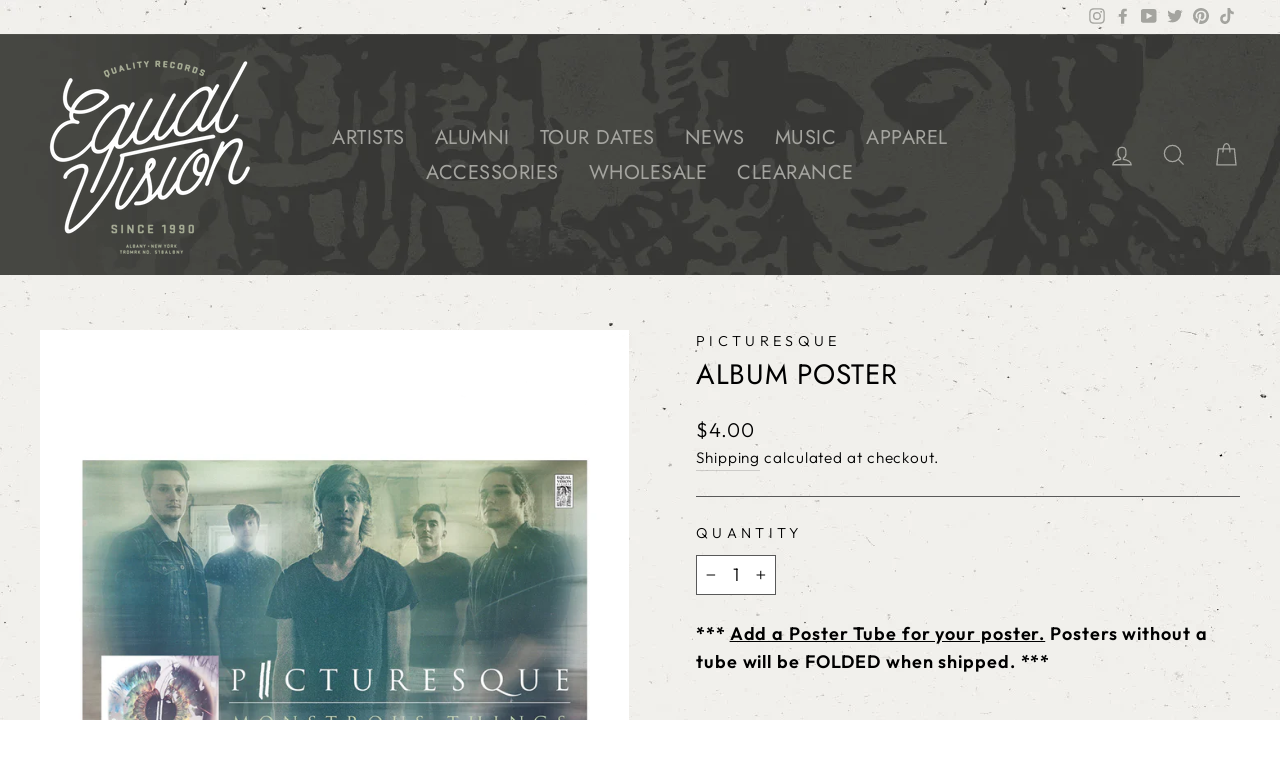

--- FILE ---
content_type: text/html; charset=utf-8
request_url: https://equalvision.com/collections/accessories-1/products/pctqalbm00-ps
body_size: 35631
content:
<!doctype html>
<html class="no-js" lang="en" dir="ltr">
<head>
  <meta charset="utf-8">
  <meta http-equiv="X-UA-Compatible" content="IE=edge,chrome=1">
  <meta name="viewport" content="width=device-width,initial-scale=1">
  <meta name="theme-color" content="#000000">
  <link rel="canonical" href="https://equalvision.com/products/pctqalbm00-ps">
  <link rel="preconnect" href="https://cdn.shopify.com">
  <link rel="preconnect" href="https://fonts.shopifycdn.com">
  <link rel="dns-prefetch" href="https://ajax.googleapis.com">
  <link rel="dns-prefetch" href="https://maps.googleapis.com">
  <link rel="dns-prefetch" href="https://maps.gstatic.com"><link rel="shortcut icon" href="//equalvision.com/cdn/shop/files/index_32x32.png?v=1614306921" type="image/png" /><title>Album Poster
&ndash; Equal Vision Records
</title>
<meta name="description" content="Album Poster">


















<meta property="og:site_name" content="Equal Vision Records">
  <meta property="og:url" content="https://equalvision.com/products/pctqalbm00-ps">
  <meta property="og:title" content="Album Poster">
  <meta property="og:type" content="product">
  <meta property="og:description" content="Album Poster"><meta property="og:image" content="http://equalvision.com/cdn/shop/products/494d99bf157b47969f0f5c92bd54ed62.jpg?v=1693408509">
    <meta property="og:image:secure_url" content="https://equalvision.com/cdn/shop/products/494d99bf157b47969f0f5c92bd54ed62.jpg?v=1693408509">
    <meta property="og:image:width" content="1000">
    <meta property="og:image:height" content="1000"><meta name="twitter:site" content="@equalvision">
  <meta name="twitter:card" content="summary_large_image">
  <meta name="twitter:title" content="Album Poster">
  <meta name="twitter:description" content="Album Poster">
<style data-shopify>@font-face {
  font-family: Jost;
  font-weight: 400;
  font-style: normal;
  font-display: swap;
  src: url("//equalvision.com/cdn/fonts/jost/jost_n4.d47a1b6347ce4a4c9f437608011273009d91f2b7.woff2") format("woff2"),
       url("//equalvision.com/cdn/fonts/jost/jost_n4.791c46290e672b3f85c3d1c651ef2efa3819eadd.woff") format("woff");
}

  @font-face {
  font-family: Outfit;
  font-weight: 300;
  font-style: normal;
  font-display: swap;
  src: url("//equalvision.com/cdn/fonts/outfit/outfit_n3.8c97ae4c4fac7c2ea467a6dc784857f4de7e0e37.woff2") format("woff2"),
       url("//equalvision.com/cdn/fonts/outfit/outfit_n3.b50a189ccde91f9bceee88f207c18c09f0b62a7b.woff") format("woff");
}


  @font-face {
  font-family: Outfit;
  font-weight: 600;
  font-style: normal;
  font-display: swap;
  src: url("//equalvision.com/cdn/fonts/outfit/outfit_n6.dfcbaa80187851df2e8384061616a8eaa1702fdc.woff2") format("woff2"),
       url("//equalvision.com/cdn/fonts/outfit/outfit_n6.88384e9fc3e36038624caccb938f24ea8008a91d.woff") format("woff");
}

  
  
</style><link href="//equalvision.com/cdn/shop/t/13/assets/theme.css?v=22765334730961083491762292467" rel="stylesheet" type="text/css" media="all" />
<style data-shopify>:root {
    --typeHeaderPrimary: Jost;
    --typeHeaderFallback: sans-serif;
    --typeHeaderSize: 33px;
    --typeHeaderWeight: 400;
    --typeHeaderLineHeight: 1;
    --typeHeaderSpacing: 0.025em;

    --typeBasePrimary:Outfit;
    --typeBaseFallback:sans-serif;
    --typeBaseSize: 18px;
    --typeBaseWeight: 300;
    --typeBaseSpacing: 0.05em;
    --typeBaseLineHeight: 1.6;

    --typeCollectionTitle: 26px;

    --iconWeight: 3px;
    --iconLinecaps: miter;

    
      --buttonRadius: 0px;
    

    --colorGridOverlayOpacity: 0.1;
  }

  .placeholder-content {
    background-image: linear-gradient(100deg, rgba(0,0,0,0) 40%, rgba(0, 0, 0, 0.0) 63%, rgba(0,0,0,0) 79%);
  }</style><script>
    document.documentElement.className = document.documentElement.className.replace('no-js', 'js');

    window.theme = window.theme || {};
    theme.routes = {
      home: "/",
      cart: "/cart.js",
      cartPage: "/cart",
      cartAdd: "/cart/add.js",
      cartChange: "/cart/change.js"
    };
    theme.strings = {
      soldOut: "Sold Out",
      unavailable: "Unavailable",
      inStockLabel: "In stock, ready to ship",
      stockLabel: "Low stock - [count] items left",
      willNotShipUntil: "Ready to ship [date]",
      willBeInStockAfter: "Back in stock [date]",
      waitingForStock: "Inventory on the way",
      savePrice: "Save [saved_amount]",
      cartEmpty: "Your cart is currently empty.",
      cartTermsConfirmation: "You must agree with the terms and conditions of sales to check out",
      searchCollections: "Collections:",
      searchPages: "Pages:",
      searchArticles: "Articles:"
    };
    theme.settings = {
      dynamicVariantsEnable: true,
      cartType: "page",
      isCustomerTemplate: false,
      moneyFormat: "${{amount}}",
      saveType: "dollar",
      productImageSize: "square",
      productImageCover: true,
      predictiveSearch: false,
      predictiveSearchType: "product,article,page,collection",
      quickView: true,
      themeName: 'Impulse',
      themeVersion: "5.0.0"
    };
  </script>

  <script>window.performance && window.performance.mark && window.performance.mark('shopify.content_for_header.start');</script><meta name="google-site-verification" content="k_iwi_9srJjnDEZ5ORclnwatWI9pjLFO7Yj5YymgDTc">
<meta id="shopify-digital-wallet" name="shopify-digital-wallet" content="/46539407526/digital_wallets/dialog">
<meta name="shopify-checkout-api-token" content="915dcc4a7d954351b77c1c3333effdce">
<meta id="in-context-paypal-metadata" data-shop-id="46539407526" data-venmo-supported="true" data-environment="production" data-locale="en_US" data-paypal-v4="true" data-currency="USD">
<link rel="alternate" type="application/json+oembed" href="https://equalvision.com/products/pctqalbm00-ps.oembed">
<script async="async" src="/checkouts/internal/preloads.js?locale=en-US"></script>
<link rel="preconnect" href="https://shop.app" crossorigin="anonymous">
<script async="async" src="https://shop.app/checkouts/internal/preloads.js?locale=en-US&shop_id=46539407526" crossorigin="anonymous"></script>
<script id="shopify-features" type="application/json">{"accessToken":"915dcc4a7d954351b77c1c3333effdce","betas":["rich-media-storefront-analytics"],"domain":"equalvision.com","predictiveSearch":true,"shopId":46539407526,"locale":"en"}</script>
<script>var Shopify = Shopify || {};
Shopify.shop = "equal-vision-records.myshopify.com";
Shopify.locale = "en";
Shopify.currency = {"active":"USD","rate":"1.0"};
Shopify.country = "US";
Shopify.theme = {"name":"5\/23 ReLaunch with WC - 2023-05-18","id":136312783065,"schema_name":"Impulse","schema_version":"5.0.0","theme_store_id":null,"role":"main"};
Shopify.theme.handle = "null";
Shopify.theme.style = {"id":null,"handle":null};
Shopify.cdnHost = "equalvision.com/cdn";
Shopify.routes = Shopify.routes || {};
Shopify.routes.root = "/";</script>
<script type="module">!function(o){(o.Shopify=o.Shopify||{}).modules=!0}(window);</script>
<script>!function(o){function n(){var o=[];function n(){o.push(Array.prototype.slice.apply(arguments))}return n.q=o,n}var t=o.Shopify=o.Shopify||{};t.loadFeatures=n(),t.autoloadFeatures=n()}(window);</script>
<script>
  window.ShopifyPay = window.ShopifyPay || {};
  window.ShopifyPay.apiHost = "shop.app\/pay";
  window.ShopifyPay.redirectState = null;
</script>
<script id="shop-js-analytics" type="application/json">{"pageType":"product"}</script>
<script defer="defer" async type="module" src="//equalvision.com/cdn/shopifycloud/shop-js/modules/v2/client.init-shop-cart-sync_BT-GjEfc.en.esm.js"></script>
<script defer="defer" async type="module" src="//equalvision.com/cdn/shopifycloud/shop-js/modules/v2/chunk.common_D58fp_Oc.esm.js"></script>
<script defer="defer" async type="module" src="//equalvision.com/cdn/shopifycloud/shop-js/modules/v2/chunk.modal_xMitdFEc.esm.js"></script>
<script type="module">
  await import("//equalvision.com/cdn/shopifycloud/shop-js/modules/v2/client.init-shop-cart-sync_BT-GjEfc.en.esm.js");
await import("//equalvision.com/cdn/shopifycloud/shop-js/modules/v2/chunk.common_D58fp_Oc.esm.js");
await import("//equalvision.com/cdn/shopifycloud/shop-js/modules/v2/chunk.modal_xMitdFEc.esm.js");

  window.Shopify.SignInWithShop?.initShopCartSync?.({"fedCMEnabled":true,"windoidEnabled":true});

</script>
<script>
  window.Shopify = window.Shopify || {};
  if (!window.Shopify.featureAssets) window.Shopify.featureAssets = {};
  window.Shopify.featureAssets['shop-js'] = {"shop-cart-sync":["modules/v2/client.shop-cart-sync_DZOKe7Ll.en.esm.js","modules/v2/chunk.common_D58fp_Oc.esm.js","modules/v2/chunk.modal_xMitdFEc.esm.js"],"init-fed-cm":["modules/v2/client.init-fed-cm_B6oLuCjv.en.esm.js","modules/v2/chunk.common_D58fp_Oc.esm.js","modules/v2/chunk.modal_xMitdFEc.esm.js"],"shop-cash-offers":["modules/v2/client.shop-cash-offers_D2sdYoxE.en.esm.js","modules/v2/chunk.common_D58fp_Oc.esm.js","modules/v2/chunk.modal_xMitdFEc.esm.js"],"shop-login-button":["modules/v2/client.shop-login-button_QeVjl5Y3.en.esm.js","modules/v2/chunk.common_D58fp_Oc.esm.js","modules/v2/chunk.modal_xMitdFEc.esm.js"],"pay-button":["modules/v2/client.pay-button_DXTOsIq6.en.esm.js","modules/v2/chunk.common_D58fp_Oc.esm.js","modules/v2/chunk.modal_xMitdFEc.esm.js"],"shop-button":["modules/v2/client.shop-button_DQZHx9pm.en.esm.js","modules/v2/chunk.common_D58fp_Oc.esm.js","modules/v2/chunk.modal_xMitdFEc.esm.js"],"avatar":["modules/v2/client.avatar_BTnouDA3.en.esm.js"],"init-windoid":["modules/v2/client.init-windoid_CR1B-cfM.en.esm.js","modules/v2/chunk.common_D58fp_Oc.esm.js","modules/v2/chunk.modal_xMitdFEc.esm.js"],"init-shop-for-new-customer-accounts":["modules/v2/client.init-shop-for-new-customer-accounts_C_vY_xzh.en.esm.js","modules/v2/client.shop-login-button_QeVjl5Y3.en.esm.js","modules/v2/chunk.common_D58fp_Oc.esm.js","modules/v2/chunk.modal_xMitdFEc.esm.js"],"init-shop-email-lookup-coordinator":["modules/v2/client.init-shop-email-lookup-coordinator_BI7n9ZSv.en.esm.js","modules/v2/chunk.common_D58fp_Oc.esm.js","modules/v2/chunk.modal_xMitdFEc.esm.js"],"init-shop-cart-sync":["modules/v2/client.init-shop-cart-sync_BT-GjEfc.en.esm.js","modules/v2/chunk.common_D58fp_Oc.esm.js","modules/v2/chunk.modal_xMitdFEc.esm.js"],"shop-toast-manager":["modules/v2/client.shop-toast-manager_DiYdP3xc.en.esm.js","modules/v2/chunk.common_D58fp_Oc.esm.js","modules/v2/chunk.modal_xMitdFEc.esm.js"],"init-customer-accounts":["modules/v2/client.init-customer-accounts_D9ZNqS-Q.en.esm.js","modules/v2/client.shop-login-button_QeVjl5Y3.en.esm.js","modules/v2/chunk.common_D58fp_Oc.esm.js","modules/v2/chunk.modal_xMitdFEc.esm.js"],"init-customer-accounts-sign-up":["modules/v2/client.init-customer-accounts-sign-up_iGw4briv.en.esm.js","modules/v2/client.shop-login-button_QeVjl5Y3.en.esm.js","modules/v2/chunk.common_D58fp_Oc.esm.js","modules/v2/chunk.modal_xMitdFEc.esm.js"],"shop-follow-button":["modules/v2/client.shop-follow-button_CqMgW2wH.en.esm.js","modules/v2/chunk.common_D58fp_Oc.esm.js","modules/v2/chunk.modal_xMitdFEc.esm.js"],"checkout-modal":["modules/v2/client.checkout-modal_xHeaAweL.en.esm.js","modules/v2/chunk.common_D58fp_Oc.esm.js","modules/v2/chunk.modal_xMitdFEc.esm.js"],"shop-login":["modules/v2/client.shop-login_D91U-Q7h.en.esm.js","modules/v2/chunk.common_D58fp_Oc.esm.js","modules/v2/chunk.modal_xMitdFEc.esm.js"],"lead-capture":["modules/v2/client.lead-capture_BJmE1dJe.en.esm.js","modules/v2/chunk.common_D58fp_Oc.esm.js","modules/v2/chunk.modal_xMitdFEc.esm.js"],"payment-terms":["modules/v2/client.payment-terms_Ci9AEqFq.en.esm.js","modules/v2/chunk.common_D58fp_Oc.esm.js","modules/v2/chunk.modal_xMitdFEc.esm.js"]};
</script>
<script>(function() {
  var isLoaded = false;
  function asyncLoad() {
    if (isLoaded) return;
    isLoaded = true;
    var urls = ["https:\/\/cdn.one.store\/javascript\/dist\/1.0\/jcr-widget.js?account_id=shopify:equal-vision-records.myshopify.com\u0026shop=equal-vision-records.myshopify.com","https:\/\/shipaid-api.up.railway.app\/shipaid-widget-script-tag.js?shop=equal-vision-records.myshopify.com"];
    for (var i = 0; i < urls.length; i++) {
      var s = document.createElement('script');
      s.type = 'text/javascript';
      s.async = true;
      s.src = urls[i];
      var x = document.getElementsByTagName('script')[0];
      x.parentNode.insertBefore(s, x);
    }
  };
  if(window.attachEvent) {
    window.attachEvent('onload', asyncLoad);
  } else {
    window.addEventListener('load', asyncLoad, false);
  }
})();</script>
<script id="__st">var __st={"a":46539407526,"offset":-18000,"reqid":"0c607dbd-53fc-4f06-94f3-4dde7faa5780-1769141454","pageurl":"equalvision.com\/collections\/accessories-1\/products\/pctqalbm00-ps","u":"5822d34ea964","p":"product","rtyp":"product","rid":8263668924633};</script>
<script>window.ShopifyPaypalV4VisibilityTracking = true;</script>
<script id="captcha-bootstrap">!function(){'use strict';const t='contact',e='account',n='new_comment',o=[[t,t],['blogs',n],['comments',n],[t,'customer']],c=[[e,'customer_login'],[e,'guest_login'],[e,'recover_customer_password'],[e,'create_customer']],r=t=>t.map((([t,e])=>`form[action*='/${t}']:not([data-nocaptcha='true']) input[name='form_type'][value='${e}']`)).join(','),a=t=>()=>t?[...document.querySelectorAll(t)].map((t=>t.form)):[];function s(){const t=[...o],e=r(t);return a(e)}const i='password',u='form_key',d=['recaptcha-v3-token','g-recaptcha-response','h-captcha-response',i],f=()=>{try{return window.sessionStorage}catch{return}},m='__shopify_v',_=t=>t.elements[u];function p(t,e,n=!1){try{const o=window.sessionStorage,c=JSON.parse(o.getItem(e)),{data:r}=function(t){const{data:e,action:n}=t;return t[m]||n?{data:e,action:n}:{data:t,action:n}}(c);for(const[e,n]of Object.entries(r))t.elements[e]&&(t.elements[e].value=n);n&&o.removeItem(e)}catch(o){console.error('form repopulation failed',{error:o})}}const l='form_type',E='cptcha';function T(t){t.dataset[E]=!0}const w=window,h=w.document,L='Shopify',v='ce_forms',y='captcha';let A=!1;((t,e)=>{const n=(g='f06e6c50-85a8-45c8-87d0-21a2b65856fe',I='https://cdn.shopify.com/shopifycloud/storefront-forms-hcaptcha/ce_storefront_forms_captcha_hcaptcha.v1.5.2.iife.js',D={infoText:'Protected by hCaptcha',privacyText:'Privacy',termsText:'Terms'},(t,e,n)=>{const o=w[L][v],c=o.bindForm;if(c)return c(t,g,e,D).then(n);var r;o.q.push([[t,g,e,D],n]),r=I,A||(h.body.append(Object.assign(h.createElement('script'),{id:'captcha-provider',async:!0,src:r})),A=!0)});var g,I,D;w[L]=w[L]||{},w[L][v]=w[L][v]||{},w[L][v].q=[],w[L][y]=w[L][y]||{},w[L][y].protect=function(t,e){n(t,void 0,e),T(t)},Object.freeze(w[L][y]),function(t,e,n,w,h,L){const[v,y,A,g]=function(t,e,n){const i=e?o:[],u=t?c:[],d=[...i,...u],f=r(d),m=r(i),_=r(d.filter((([t,e])=>n.includes(e))));return[a(f),a(m),a(_),s()]}(w,h,L),I=t=>{const e=t.target;return e instanceof HTMLFormElement?e:e&&e.form},D=t=>v().includes(t);t.addEventListener('submit',(t=>{const e=I(t);if(!e)return;const n=D(e)&&!e.dataset.hcaptchaBound&&!e.dataset.recaptchaBound,o=_(e),c=g().includes(e)&&(!o||!o.value);(n||c)&&t.preventDefault(),c&&!n&&(function(t){try{if(!f())return;!function(t){const e=f();if(!e)return;const n=_(t);if(!n)return;const o=n.value;o&&e.removeItem(o)}(t);const e=Array.from(Array(32),(()=>Math.random().toString(36)[2])).join('');!function(t,e){_(t)||t.append(Object.assign(document.createElement('input'),{type:'hidden',name:u})),t.elements[u].value=e}(t,e),function(t,e){const n=f();if(!n)return;const o=[...t.querySelectorAll(`input[type='${i}']`)].map((({name:t})=>t)),c=[...d,...o],r={};for(const[a,s]of new FormData(t).entries())c.includes(a)||(r[a]=s);n.setItem(e,JSON.stringify({[m]:1,action:t.action,data:r}))}(t,e)}catch(e){console.error('failed to persist form',e)}}(e),e.submit())}));const S=(t,e)=>{t&&!t.dataset[E]&&(n(t,e.some((e=>e===t))),T(t))};for(const o of['focusin','change'])t.addEventListener(o,(t=>{const e=I(t);D(e)&&S(e,y())}));const B=e.get('form_key'),M=e.get(l),P=B&&M;t.addEventListener('DOMContentLoaded',(()=>{const t=y();if(P)for(const e of t)e.elements[l].value===M&&p(e,B);[...new Set([...A(),...v().filter((t=>'true'===t.dataset.shopifyCaptcha))])].forEach((e=>S(e,t)))}))}(h,new URLSearchParams(w.location.search),n,t,e,['guest_login'])})(!0,!0)}();</script>
<script integrity="sha256-4kQ18oKyAcykRKYeNunJcIwy7WH5gtpwJnB7kiuLZ1E=" data-source-attribution="shopify.loadfeatures" defer="defer" src="//equalvision.com/cdn/shopifycloud/storefront/assets/storefront/load_feature-a0a9edcb.js" crossorigin="anonymous"></script>
<script crossorigin="anonymous" defer="defer" src="//equalvision.com/cdn/shopifycloud/storefront/assets/shopify_pay/storefront-65b4c6d7.js?v=20250812"></script>
<script data-source-attribution="shopify.dynamic_checkout.dynamic.init">var Shopify=Shopify||{};Shopify.PaymentButton=Shopify.PaymentButton||{isStorefrontPortableWallets:!0,init:function(){window.Shopify.PaymentButton.init=function(){};var t=document.createElement("script");t.src="https://equalvision.com/cdn/shopifycloud/portable-wallets/latest/portable-wallets.en.js",t.type="module",document.head.appendChild(t)}};
</script>
<script data-source-attribution="shopify.dynamic_checkout.buyer_consent">
  function portableWalletsHideBuyerConsent(e){var t=document.getElementById("shopify-buyer-consent"),n=document.getElementById("shopify-subscription-policy-button");t&&n&&(t.classList.add("hidden"),t.setAttribute("aria-hidden","true"),n.removeEventListener("click",e))}function portableWalletsShowBuyerConsent(e){var t=document.getElementById("shopify-buyer-consent"),n=document.getElementById("shopify-subscription-policy-button");t&&n&&(t.classList.remove("hidden"),t.removeAttribute("aria-hidden"),n.addEventListener("click",e))}window.Shopify?.PaymentButton&&(window.Shopify.PaymentButton.hideBuyerConsent=portableWalletsHideBuyerConsent,window.Shopify.PaymentButton.showBuyerConsent=portableWalletsShowBuyerConsent);
</script>
<script data-source-attribution="shopify.dynamic_checkout.cart.bootstrap">document.addEventListener("DOMContentLoaded",(function(){function t(){return document.querySelector("shopify-accelerated-checkout-cart, shopify-accelerated-checkout")}if(t())Shopify.PaymentButton.init();else{new MutationObserver((function(e,n){t()&&(Shopify.PaymentButton.init(),n.disconnect())})).observe(document.body,{childList:!0,subtree:!0})}}));
</script>
<script id='scb4127' type='text/javascript' async='' src='https://equalvision.com/cdn/shopifycloud/privacy-banner/storefront-banner.js'></script><link id="shopify-accelerated-checkout-styles" rel="stylesheet" media="screen" href="https://equalvision.com/cdn/shopifycloud/portable-wallets/latest/accelerated-checkout-backwards-compat.css" crossorigin="anonymous">
<style id="shopify-accelerated-checkout-cart">
        #shopify-buyer-consent {
  margin-top: 1em;
  display: inline-block;
  width: 100%;
}

#shopify-buyer-consent.hidden {
  display: none;
}

#shopify-subscription-policy-button {
  background: none;
  border: none;
  padding: 0;
  text-decoration: underline;
  font-size: inherit;
  cursor: pointer;
}

#shopify-subscription-policy-button::before {
  box-shadow: none;
}

      </style>

<script>window.performance && window.performance.mark && window.performance.mark('shopify.content_for_header.end');</script>

  <script src="//equalvision.com/cdn/shop/t/13/assets/vendor-scripts-v10.js" defer="defer"></script><script src="//equalvision.com/cdn/shop/t/13/assets/theme.min.js?v=68050126302957950471684421058" defer="defer"></script><!-- Open External Links in New Tab -->
<!-- https://community.shopify.com/c/Shopify-Design/Open-external-Links-in-new-tab-Impulse-theme/m-p/1180825#M303499 -->
  <script>
    document.addEventListener('DOMContentLoaded', function(){
      var links = document.links;
      for (let i = 0, linksLength = links.length ; i < linksLength ; i++) {
        if (links[i].hostname !== window.location.hostname) {
          links[i].target = '_blank';
          links[i].rel = 'noreferrer noopener';
        }
      }
    });
    </script>

    
    
    
    
    <link href="https://monorail-edge.shopifysvc.com" rel="dns-prefetch">
<script>(function(){if ("sendBeacon" in navigator && "performance" in window) {try {var session_token_from_headers = performance.getEntriesByType('navigation')[0].serverTiming.find(x => x.name == '_s').description;} catch {var session_token_from_headers = undefined;}var session_cookie_matches = document.cookie.match(/_shopify_s=([^;]*)/);var session_token_from_cookie = session_cookie_matches && session_cookie_matches.length === 2 ? session_cookie_matches[1] : "";var session_token = session_token_from_headers || session_token_from_cookie || "";function handle_abandonment_event(e) {var entries = performance.getEntries().filter(function(entry) {return /monorail-edge.shopifysvc.com/.test(entry.name);});if (!window.abandonment_tracked && entries.length === 0) {window.abandonment_tracked = true;var currentMs = Date.now();var navigation_start = performance.timing.navigationStart;var payload = {shop_id: 46539407526,url: window.location.href,navigation_start,duration: currentMs - navigation_start,session_token,page_type: "product"};window.navigator.sendBeacon("https://monorail-edge.shopifysvc.com/v1/produce", JSON.stringify({schema_id: "online_store_buyer_site_abandonment/1.1",payload: payload,metadata: {event_created_at_ms: currentMs,event_sent_at_ms: currentMs}}));}}window.addEventListener('pagehide', handle_abandonment_event);}}());</script>
<script id="web-pixels-manager-setup">(function e(e,d,r,n,o){if(void 0===o&&(o={}),!Boolean(null===(a=null===(i=window.Shopify)||void 0===i?void 0:i.analytics)||void 0===a?void 0:a.replayQueue)){var i,a;window.Shopify=window.Shopify||{};var t=window.Shopify;t.analytics=t.analytics||{};var s=t.analytics;s.replayQueue=[],s.publish=function(e,d,r){return s.replayQueue.push([e,d,r]),!0};try{self.performance.mark("wpm:start")}catch(e){}var l=function(){var e={modern:/Edge?\/(1{2}[4-9]|1[2-9]\d|[2-9]\d{2}|\d{4,})\.\d+(\.\d+|)|Firefox\/(1{2}[4-9]|1[2-9]\d|[2-9]\d{2}|\d{4,})\.\d+(\.\d+|)|Chrom(ium|e)\/(9{2}|\d{3,})\.\d+(\.\d+|)|(Maci|X1{2}).+ Version\/(15\.\d+|(1[6-9]|[2-9]\d|\d{3,})\.\d+)([,.]\d+|)( \(\w+\)|)( Mobile\/\w+|) Safari\/|Chrome.+OPR\/(9{2}|\d{3,})\.\d+\.\d+|(CPU[ +]OS|iPhone[ +]OS|CPU[ +]iPhone|CPU IPhone OS|CPU iPad OS)[ +]+(15[._]\d+|(1[6-9]|[2-9]\d|\d{3,})[._]\d+)([._]\d+|)|Android:?[ /-](13[3-9]|1[4-9]\d|[2-9]\d{2}|\d{4,})(\.\d+|)(\.\d+|)|Android.+Firefox\/(13[5-9]|1[4-9]\d|[2-9]\d{2}|\d{4,})\.\d+(\.\d+|)|Android.+Chrom(ium|e)\/(13[3-9]|1[4-9]\d|[2-9]\d{2}|\d{4,})\.\d+(\.\d+|)|SamsungBrowser\/([2-9]\d|\d{3,})\.\d+/,legacy:/Edge?\/(1[6-9]|[2-9]\d|\d{3,})\.\d+(\.\d+|)|Firefox\/(5[4-9]|[6-9]\d|\d{3,})\.\d+(\.\d+|)|Chrom(ium|e)\/(5[1-9]|[6-9]\d|\d{3,})\.\d+(\.\d+|)([\d.]+$|.*Safari\/(?![\d.]+ Edge\/[\d.]+$))|(Maci|X1{2}).+ Version\/(10\.\d+|(1[1-9]|[2-9]\d|\d{3,})\.\d+)([,.]\d+|)( \(\w+\)|)( Mobile\/\w+|) Safari\/|Chrome.+OPR\/(3[89]|[4-9]\d|\d{3,})\.\d+\.\d+|(CPU[ +]OS|iPhone[ +]OS|CPU[ +]iPhone|CPU IPhone OS|CPU iPad OS)[ +]+(10[._]\d+|(1[1-9]|[2-9]\d|\d{3,})[._]\d+)([._]\d+|)|Android:?[ /-](13[3-9]|1[4-9]\d|[2-9]\d{2}|\d{4,})(\.\d+|)(\.\d+|)|Mobile Safari.+OPR\/([89]\d|\d{3,})\.\d+\.\d+|Android.+Firefox\/(13[5-9]|1[4-9]\d|[2-9]\d{2}|\d{4,})\.\d+(\.\d+|)|Android.+Chrom(ium|e)\/(13[3-9]|1[4-9]\d|[2-9]\d{2}|\d{4,})\.\d+(\.\d+|)|Android.+(UC? ?Browser|UCWEB|U3)[ /]?(15\.([5-9]|\d{2,})|(1[6-9]|[2-9]\d|\d{3,})\.\d+)\.\d+|SamsungBrowser\/(5\.\d+|([6-9]|\d{2,})\.\d+)|Android.+MQ{2}Browser\/(14(\.(9|\d{2,})|)|(1[5-9]|[2-9]\d|\d{3,})(\.\d+|))(\.\d+|)|K[Aa][Ii]OS\/(3\.\d+|([4-9]|\d{2,})\.\d+)(\.\d+|)/},d=e.modern,r=e.legacy,n=navigator.userAgent;return n.match(d)?"modern":n.match(r)?"legacy":"unknown"}(),u="modern"===l?"modern":"legacy",c=(null!=n?n:{modern:"",legacy:""})[u],f=function(e){return[e.baseUrl,"/wpm","/b",e.hashVersion,"modern"===e.buildTarget?"m":"l",".js"].join("")}({baseUrl:d,hashVersion:r,buildTarget:u}),m=function(e){var d=e.version,r=e.bundleTarget,n=e.surface,o=e.pageUrl,i=e.monorailEndpoint;return{emit:function(e){var a=e.status,t=e.errorMsg,s=(new Date).getTime(),l=JSON.stringify({metadata:{event_sent_at_ms:s},events:[{schema_id:"web_pixels_manager_load/3.1",payload:{version:d,bundle_target:r,page_url:o,status:a,surface:n,error_msg:t},metadata:{event_created_at_ms:s}}]});if(!i)return console&&console.warn&&console.warn("[Web Pixels Manager] No Monorail endpoint provided, skipping logging."),!1;try{return self.navigator.sendBeacon.bind(self.navigator)(i,l)}catch(e){}var u=new XMLHttpRequest;try{return u.open("POST",i,!0),u.setRequestHeader("Content-Type","text/plain"),u.send(l),!0}catch(e){return console&&console.warn&&console.warn("[Web Pixels Manager] Got an unhandled error while logging to Monorail."),!1}}}}({version:r,bundleTarget:l,surface:e.surface,pageUrl:self.location.href,monorailEndpoint:e.monorailEndpoint});try{o.browserTarget=l,function(e){var d=e.src,r=e.async,n=void 0===r||r,o=e.onload,i=e.onerror,a=e.sri,t=e.scriptDataAttributes,s=void 0===t?{}:t,l=document.createElement("script"),u=document.querySelector("head"),c=document.querySelector("body");if(l.async=n,l.src=d,a&&(l.integrity=a,l.crossOrigin="anonymous"),s)for(var f in s)if(Object.prototype.hasOwnProperty.call(s,f))try{l.dataset[f]=s[f]}catch(e){}if(o&&l.addEventListener("load",o),i&&l.addEventListener("error",i),u)u.appendChild(l);else{if(!c)throw new Error("Did not find a head or body element to append the script");c.appendChild(l)}}({src:f,async:!0,onload:function(){if(!function(){var e,d;return Boolean(null===(d=null===(e=window.Shopify)||void 0===e?void 0:e.analytics)||void 0===d?void 0:d.initialized)}()){var d=window.webPixelsManager.init(e)||void 0;if(d){var r=window.Shopify.analytics;r.replayQueue.forEach((function(e){var r=e[0],n=e[1],o=e[2];d.publishCustomEvent(r,n,o)})),r.replayQueue=[],r.publish=d.publishCustomEvent,r.visitor=d.visitor,r.initialized=!0}}},onerror:function(){return m.emit({status:"failed",errorMsg:"".concat(f," has failed to load")})},sri:function(e){var d=/^sha384-[A-Za-z0-9+/=]+$/;return"string"==typeof e&&d.test(e)}(c)?c:"",scriptDataAttributes:o}),m.emit({status:"loading"})}catch(e){m.emit({status:"failed",errorMsg:(null==e?void 0:e.message)||"Unknown error"})}}})({shopId: 46539407526,storefrontBaseUrl: "https://equalvision.com",extensionsBaseUrl: "https://extensions.shopifycdn.com/cdn/shopifycloud/web-pixels-manager",monorailEndpoint: "https://monorail-edge.shopifysvc.com/unstable/produce_batch",surface: "storefront-renderer",enabledBetaFlags: ["2dca8a86"],webPixelsConfigList: [{"id":"524714201","configuration":"{\"config\":\"{\\\"pixel_id\\\":\\\"GT-M3LWF6R\\\",\\\"target_country\\\":\\\"US\\\",\\\"gtag_events\\\":[{\\\"type\\\":\\\"view_item\\\",\\\"action_label\\\":\\\"MC-W14CJVN123\\\"},{\\\"type\\\":\\\"purchase\\\",\\\"action_label\\\":\\\"MC-W14CJVN123\\\"},{\\\"type\\\":\\\"page_view\\\",\\\"action_label\\\":\\\"MC-W14CJVN123\\\"}],\\\"enable_monitoring_mode\\\":false}\"}","eventPayloadVersion":"v1","runtimeContext":"OPEN","scriptVersion":"b2a88bafab3e21179ed38636efcd8a93","type":"APP","apiClientId":1780363,"privacyPurposes":[],"dataSharingAdjustments":{"protectedCustomerApprovalScopes":["read_customer_address","read_customer_email","read_customer_name","read_customer_personal_data","read_customer_phone"]}},{"id":"135430361","configuration":"{\"pixel_id\":\"1675343592726472\",\"pixel_type\":\"facebook_pixel\",\"metaapp_system_user_token\":\"-\"}","eventPayloadVersion":"v1","runtimeContext":"OPEN","scriptVersion":"ca16bc87fe92b6042fbaa3acc2fbdaa6","type":"APP","apiClientId":2329312,"privacyPurposes":["ANALYTICS","MARKETING","SALE_OF_DATA"],"dataSharingAdjustments":{"protectedCustomerApprovalScopes":["read_customer_address","read_customer_email","read_customer_name","read_customer_personal_data","read_customer_phone"]}},{"id":"shopify-app-pixel","configuration":"{}","eventPayloadVersion":"v1","runtimeContext":"STRICT","scriptVersion":"0450","apiClientId":"shopify-pixel","type":"APP","privacyPurposes":["ANALYTICS","MARKETING"]},{"id":"shopify-custom-pixel","eventPayloadVersion":"v1","runtimeContext":"LAX","scriptVersion":"0450","apiClientId":"shopify-pixel","type":"CUSTOM","privacyPurposes":["ANALYTICS","MARKETING"]}],isMerchantRequest: false,initData: {"shop":{"name":"Equal Vision Records","paymentSettings":{"currencyCode":"USD"},"myshopifyDomain":"equal-vision-records.myshopify.com","countryCode":"US","storefrontUrl":"https:\/\/equalvision.com"},"customer":null,"cart":null,"checkout":null,"productVariants":[{"price":{"amount":4.0,"currencyCode":"USD"},"product":{"title":"Album Poster","vendor":"Picturesque","id":"8263668924633","untranslatedTitle":"Album Poster","url":"\/products\/pctqalbm00-ps","type":"Poster"},"id":"44062649647321","image":{"src":"\/\/equalvision.com\/cdn\/shop\/products\/494d99bf157b47969f0f5c92bd54ed62.jpg?v=1693408509"},"sku":"PCTQALBM00-PS00","title":"Default Title","untranslatedTitle":"Default Title"}],"purchasingCompany":null},},"https://equalvision.com/cdn","fcfee988w5aeb613cpc8e4bc33m6693e112",{"modern":"","legacy":""},{"shopId":"46539407526","storefrontBaseUrl":"https:\/\/equalvision.com","extensionBaseUrl":"https:\/\/extensions.shopifycdn.com\/cdn\/shopifycloud\/web-pixels-manager","surface":"storefront-renderer","enabledBetaFlags":"[\"2dca8a86\"]","isMerchantRequest":"false","hashVersion":"fcfee988w5aeb613cpc8e4bc33m6693e112","publish":"custom","events":"[[\"page_viewed\",{}],[\"product_viewed\",{\"productVariant\":{\"price\":{\"amount\":4.0,\"currencyCode\":\"USD\"},\"product\":{\"title\":\"Album Poster\",\"vendor\":\"Picturesque\",\"id\":\"8263668924633\",\"untranslatedTitle\":\"Album Poster\",\"url\":\"\/products\/pctqalbm00-ps\",\"type\":\"Poster\"},\"id\":\"44062649647321\",\"image\":{\"src\":\"\/\/equalvision.com\/cdn\/shop\/products\/494d99bf157b47969f0f5c92bd54ed62.jpg?v=1693408509\"},\"sku\":\"PCTQALBM00-PS00\",\"title\":\"Default Title\",\"untranslatedTitle\":\"Default Title\"}}]]"});</script><script>
  window.ShopifyAnalytics = window.ShopifyAnalytics || {};
  window.ShopifyAnalytics.meta = window.ShopifyAnalytics.meta || {};
  window.ShopifyAnalytics.meta.currency = 'USD';
  var meta = {"product":{"id":8263668924633,"gid":"gid:\/\/shopify\/Product\/8263668924633","vendor":"Picturesque","type":"Poster","handle":"pctqalbm00-ps","variants":[{"id":44062649647321,"price":400,"name":"Album Poster","public_title":null,"sku":"PCTQALBM00-PS00"}],"remote":false},"page":{"pageType":"product","resourceType":"product","resourceId":8263668924633,"requestId":"0c607dbd-53fc-4f06-94f3-4dde7faa5780-1769141454"}};
  for (var attr in meta) {
    window.ShopifyAnalytics.meta[attr] = meta[attr];
  }
</script>
<script class="analytics">
  (function () {
    var customDocumentWrite = function(content) {
      var jquery = null;

      if (window.jQuery) {
        jquery = window.jQuery;
      } else if (window.Checkout && window.Checkout.$) {
        jquery = window.Checkout.$;
      }

      if (jquery) {
        jquery('body').append(content);
      }
    };

    var hasLoggedConversion = function(token) {
      if (token) {
        return document.cookie.indexOf('loggedConversion=' + token) !== -1;
      }
      return false;
    }

    var setCookieIfConversion = function(token) {
      if (token) {
        var twoMonthsFromNow = new Date(Date.now());
        twoMonthsFromNow.setMonth(twoMonthsFromNow.getMonth() + 2);

        document.cookie = 'loggedConversion=' + token + '; expires=' + twoMonthsFromNow;
      }
    }

    var trekkie = window.ShopifyAnalytics.lib = window.trekkie = window.trekkie || [];
    if (trekkie.integrations) {
      return;
    }
    trekkie.methods = [
      'identify',
      'page',
      'ready',
      'track',
      'trackForm',
      'trackLink'
    ];
    trekkie.factory = function(method) {
      return function() {
        var args = Array.prototype.slice.call(arguments);
        args.unshift(method);
        trekkie.push(args);
        return trekkie;
      };
    };
    for (var i = 0; i < trekkie.methods.length; i++) {
      var key = trekkie.methods[i];
      trekkie[key] = trekkie.factory(key);
    }
    trekkie.load = function(config) {
      trekkie.config = config || {};
      trekkie.config.initialDocumentCookie = document.cookie;
      var first = document.getElementsByTagName('script')[0];
      var script = document.createElement('script');
      script.type = 'text/javascript';
      script.onerror = function(e) {
        var scriptFallback = document.createElement('script');
        scriptFallback.type = 'text/javascript';
        scriptFallback.onerror = function(error) {
                var Monorail = {
      produce: function produce(monorailDomain, schemaId, payload) {
        var currentMs = new Date().getTime();
        var event = {
          schema_id: schemaId,
          payload: payload,
          metadata: {
            event_created_at_ms: currentMs,
            event_sent_at_ms: currentMs
          }
        };
        return Monorail.sendRequest("https://" + monorailDomain + "/v1/produce", JSON.stringify(event));
      },
      sendRequest: function sendRequest(endpointUrl, payload) {
        // Try the sendBeacon API
        if (window && window.navigator && typeof window.navigator.sendBeacon === 'function' && typeof window.Blob === 'function' && !Monorail.isIos12()) {
          var blobData = new window.Blob([payload], {
            type: 'text/plain'
          });

          if (window.navigator.sendBeacon(endpointUrl, blobData)) {
            return true;
          } // sendBeacon was not successful

        } // XHR beacon

        var xhr = new XMLHttpRequest();

        try {
          xhr.open('POST', endpointUrl);
          xhr.setRequestHeader('Content-Type', 'text/plain');
          xhr.send(payload);
        } catch (e) {
          console.log(e);
        }

        return false;
      },
      isIos12: function isIos12() {
        return window.navigator.userAgent.lastIndexOf('iPhone; CPU iPhone OS 12_') !== -1 || window.navigator.userAgent.lastIndexOf('iPad; CPU OS 12_') !== -1;
      }
    };
    Monorail.produce('monorail-edge.shopifysvc.com',
      'trekkie_storefront_load_errors/1.1',
      {shop_id: 46539407526,
      theme_id: 136312783065,
      app_name: "storefront",
      context_url: window.location.href,
      source_url: "//equalvision.com/cdn/s/trekkie.storefront.8d95595f799fbf7e1d32231b9a28fd43b70c67d3.min.js"});

        };
        scriptFallback.async = true;
        scriptFallback.src = '//equalvision.com/cdn/s/trekkie.storefront.8d95595f799fbf7e1d32231b9a28fd43b70c67d3.min.js';
        first.parentNode.insertBefore(scriptFallback, first);
      };
      script.async = true;
      script.src = '//equalvision.com/cdn/s/trekkie.storefront.8d95595f799fbf7e1d32231b9a28fd43b70c67d3.min.js';
      first.parentNode.insertBefore(script, first);
    };
    trekkie.load(
      {"Trekkie":{"appName":"storefront","development":false,"defaultAttributes":{"shopId":46539407526,"isMerchantRequest":null,"themeId":136312783065,"themeCityHash":"15968847955460900165","contentLanguage":"en","currency":"USD"},"isServerSideCookieWritingEnabled":true,"monorailRegion":"shop_domain","enabledBetaFlags":["65f19447"]},"Session Attribution":{},"S2S":{"facebookCapiEnabled":true,"source":"trekkie-storefront-renderer","apiClientId":580111}}
    );

    var loaded = false;
    trekkie.ready(function() {
      if (loaded) return;
      loaded = true;

      window.ShopifyAnalytics.lib = window.trekkie;

      var originalDocumentWrite = document.write;
      document.write = customDocumentWrite;
      try { window.ShopifyAnalytics.merchantGoogleAnalytics.call(this); } catch(error) {};
      document.write = originalDocumentWrite;

      window.ShopifyAnalytics.lib.page(null,{"pageType":"product","resourceType":"product","resourceId":8263668924633,"requestId":"0c607dbd-53fc-4f06-94f3-4dde7faa5780-1769141454","shopifyEmitted":true});

      var match = window.location.pathname.match(/checkouts\/(.+)\/(thank_you|post_purchase)/)
      var token = match? match[1]: undefined;
      if (!hasLoggedConversion(token)) {
        setCookieIfConversion(token);
        window.ShopifyAnalytics.lib.track("Viewed Product",{"currency":"USD","variantId":44062649647321,"productId":8263668924633,"productGid":"gid:\/\/shopify\/Product\/8263668924633","name":"Album Poster","price":"4.00","sku":"PCTQALBM00-PS00","brand":"Picturesque","variant":null,"category":"Poster","nonInteraction":true,"remote":false},undefined,undefined,{"shopifyEmitted":true});
      window.ShopifyAnalytics.lib.track("monorail:\/\/trekkie_storefront_viewed_product\/1.1",{"currency":"USD","variantId":44062649647321,"productId":8263668924633,"productGid":"gid:\/\/shopify\/Product\/8263668924633","name":"Album Poster","price":"4.00","sku":"PCTQALBM00-PS00","brand":"Picturesque","variant":null,"category":"Poster","nonInteraction":true,"remote":false,"referer":"https:\/\/equalvision.com\/collections\/accessories-1\/products\/pctqalbm00-ps"});
      }
    });


        var eventsListenerScript = document.createElement('script');
        eventsListenerScript.async = true;
        eventsListenerScript.src = "//equalvision.com/cdn/shopifycloud/storefront/assets/shop_events_listener-3da45d37.js";
        document.getElementsByTagName('head')[0].appendChild(eventsListenerScript);

})();</script>
<script
  defer
  src="https://equalvision.com/cdn/shopifycloud/perf-kit/shopify-perf-kit-3.0.4.min.js"
  data-application="storefront-renderer"
  data-shop-id="46539407526"
  data-render-region="gcp-us-central1"
  data-page-type="product"
  data-theme-instance-id="136312783065"
  data-theme-name="Impulse"
  data-theme-version="5.0.0"
  data-monorail-region="shop_domain"
  data-resource-timing-sampling-rate="10"
  data-shs="true"
  data-shs-beacon="true"
  data-shs-export-with-fetch="true"
  data-shs-logs-sample-rate="1"
  data-shs-beacon-endpoint="https://equalvision.com/api/collect"
></script>
</head>

<body class="template-product" data-center-text="true" data-button_style="angled" data-type_header_capitalize="true" data-type_headers_align_text="true" data-type_product_capitalize="true" data-swatch_style="round" >

  <a class="in-page-link visually-hidden skip-link" href="#MainContent">Skip to content</a>

  <div id="PageContainer" class="page-container">
    <div class="transition-body"><div id="shopify-section-header" class="shopify-section">

<div id="NavDrawer" class="drawer drawer--right">
  <div class="drawer__contents">
    <div class="drawer__fixed-header">
      <div class="drawer__header appear-animation appear-delay-1">
        <div class="h2 drawer__title"></div>
        <div class="drawer__close">
          <button type="button" class="drawer__close-button js-drawer-close">
            <svg aria-hidden="true" focusable="false" role="presentation" class="icon icon-close" viewBox="0 0 64 64"><path d="M19 17.61l27.12 27.13m0-27.12L19 44.74"/></svg>
            <span class="icon__fallback-text">Close menu</span>
          </button>
        </div>
      </div>
    </div>
    <div class="drawer__scrollable">
      <ul class="mobile-nav mobile-nav--heading-style" role="navigation" aria-label="Primary"><li class="mobile-nav__item appear-animation appear-delay-2"><div class="mobile-nav__has-sublist"><a href="/search"
                    class="mobile-nav__link mobile-nav__link--top-level"
                    id="Label-search1"
                    >
                    ARTISTS
                  </a>
                  <div class="mobile-nav__toggle">
                    <button type="button"
                      aria-controls="Linklist-search1"
                      aria-labelledby="Label-search1"
                      class="collapsible-trigger collapsible--auto-height"><span class="collapsible-trigger__icon collapsible-trigger__icon--open" role="presentation">
  <svg aria-hidden="true" focusable="false" role="presentation" class="icon icon--wide icon-chevron-down" viewBox="0 0 28 16"><path d="M1.57 1.59l12.76 12.77L27.1 1.59" stroke-width="2" stroke="#000" fill="none" fill-rule="evenodd"/></svg>
</span>
</button>
                  </div></div><div id="Linklist-search1"
                class="mobile-nav__sublist collapsible-content collapsible-content--all"
                >
                <div class="collapsible-content__inner">
                  <ul class="mobile-nav__sublist"><li class="mobile-nav__item">
                        <div class="mobile-nav__child-item"><a href="/collections/acceptance"
                              class="mobile-nav__link"
                              id="Sublabel-collections-acceptance1"
                              >
                              Acceptance
                            </a></div></li><li class="mobile-nav__item">
                        <div class="mobile-nav__child-item"><a href="/collections/anberlin"
                              class="mobile-nav__link"
                              id="Sublabel-collections-anberlin2"
                              >
                              Anberlin
                            </a></div></li><li class="mobile-nav__item">
                        <div class="mobile-nav__child-item"><a href="/collections/anchor-braille"
                              class="mobile-nav__link"
                              id="Sublabel-collections-anchor-braille3"
                              >
                              Anchor &amp; Braille
                            </a></div></li><li class="mobile-nav__item">
                        <div class="mobile-nav__child-item"><a href="/collections/anthony-raneri"
                              class="mobile-nav__link"
                              id="Sublabel-collections-anthony-raneri4"
                              >
                              Anthony Raneri
                            </a></div></li><li class="mobile-nav__item">
                        <div class="mobile-nav__child-item"><a href="/collections/armor-for-sleep"
                              class="mobile-nav__link"
                              id="Sublabel-collections-armor-for-sleep5"
                              >
                              Armor For Sleep
                            </a></div></li><li class="mobile-nav__item">
                        <div class="mobile-nav__child-item"><a href="/collections/bane"
                              class="mobile-nav__link"
                              id="Sublabel-collections-bane6"
                              >
                              Bane
                            </a></div></li><li class="mobile-nav__item">
                        <div class="mobile-nav__child-item"><a href="/collections/bastion-hollow"
                              class="mobile-nav__link"
                              id="Sublabel-collections-bastion-hollow7"
                              >
                              Bastion Hollow
                            </a></div></li><li class="mobile-nav__item">
                        <div class="mobile-nav__child-item"><a href="/collections/battery"
                              class="mobile-nav__link"
                              id="Sublabel-collections-battery8"
                              >
                              Battery
                            </a></div></li><li class="mobile-nav__item">
                        <div class="mobile-nav__child-item"><a href="/collections/be-well"
                              class="mobile-nav__link"
                              id="Sublabel-collections-be-well9"
                              >
                              Be Well
                            </a></div></li><li class="mobile-nav__item">
                        <div class="mobile-nav__child-item"><a href="/collections/bearvsshark"
                              class="mobile-nav__link"
                              id="Sublabel-collections-bearvsshark10"
                              >
                              bearvsshark
                            </a></div></li><li class="mobile-nav__item">
                        <div class="mobile-nav__child-item"><a href="/collections/bitter-branches-1"
                              class="mobile-nav__link"
                              id="Sublabel-collections-bitter-branches-111"
                              >
                              Bitter Branches
                            </a></div></li><li class="mobile-nav__item">
                        <div class="mobile-nav__child-item"><a href="/collections/c-l-s-m"
                              class="mobile-nav__link"
                              id="Sublabel-collections-c-l-s-m12"
                              >
                              Coliseum
                            </a></div></li><li class="mobile-nav__item">
                        <div class="mobile-nav__child-item"><a href="/collections/codeseven"
                              class="mobile-nav__link"
                              id="Sublabel-collections-codeseven13"
                              >
                              Codeseven
                            </a></div></li><li class="mobile-nav__item">
                        <div class="mobile-nav__child-item"><a href="/collections/common-sage"
                              class="mobile-nav__link"
                              id="Sublabel-collections-common-sage14"
                              >
                              Common Sage
                            </a></div></li><li class="mobile-nav__item">
                        <div class="mobile-nav__child-item"><a href="/collections/donovan-melero"
                              class="mobile-nav__link"
                              id="Sublabel-collections-donovan-melero15"
                              >
                              Donovan Melero
                            </a></div></li><li class="mobile-nav__item">
                        <div class="mobile-nav__child-item"><a href="/collections/dwellings"
                              class="mobile-nav__link"
                              id="Sublabel-collections-dwellings16"
                              >
                              Dwellings
                            </a></div></li><li class="mobile-nav__item">
                        <div class="mobile-nav__child-item"><a href="/collections/endpoint"
                              class="mobile-nav__link"
                              id="Sublabel-collections-endpoint17"
                              >
                              Endpoint
                            </a></div></li><li class="mobile-nav__item">
                        <div class="mobile-nav__child-item"><a href="/collections/equal-vision-records-1"
                              class="mobile-nav__link"
                              id="Sublabel-collections-equal-vision-records-118"
                              >
                              Equal Vision Records
                            </a></div></li><li class="mobile-nav__item">
                        <div class="mobile-nav__child-item"><a href="/collections/fairweather"
                              class="mobile-nav__link"
                              id="Sublabel-collections-fairweather19"
                              >
                              Fairweather
                            </a></div></li><li class="mobile-nav__item">
                        <div class="mobile-nav__child-item"><a href="/collections/hail-the-sun"
                              class="mobile-nav__link"
                              id="Sublabel-collections-hail-the-sun20"
                              >
                              Hail The Sun
                            </a></div></li><li class="mobile-nav__item">
                        <div class="mobile-nav__child-item"><a href="/collections/hopesfall"
                              class="mobile-nav__link"
                              id="Sublabel-collections-hopesfall21"
                              >
                              Hopesfall
                            </a></div></li><li class="mobile-nav__item">
                        <div class="mobile-nav__child-item"><a href="/collections/hot-water-music"
                              class="mobile-nav__link"
                              id="Sublabel-collections-hot-water-music22"
                              >
                              Hot Water Music
                            </a></div></li><li class="mobile-nav__item">
                        <div class="mobile-nav__child-item"><a href="/collections/kaonashi-1"
                              class="mobile-nav__link"
                              id="Sublabel-collections-kaonashi-123"
                              >
                              Kaonashi
                            </a></div></li><li class="mobile-nav__item">
                        <div class="mobile-nav__child-item"><a href="/collections/kurt-travis"
                              class="mobile-nav__link"
                              id="Sublabel-collections-kurt-travis24"
                              >
                              Kurt Travis
                            </a></div></li><li class="mobile-nav__item">
                        <div class="mobile-nav__child-item"><a href="/collections/mae"
                              class="mobile-nav__link"
                              id="Sublabel-collections-mae25"
                              >
                              Mae
                            </a></div></li><li class="mobile-nav__item">
                        <div class="mobile-nav__child-item"><a href="/collections/mella"
                              class="mobile-nav__link"
                              id="Sublabel-collections-mella26"
                              >
                              Mella
                            </a></div></li><li class="mobile-nav__item">
                        <div class="mobile-nav__child-item"><a href="/collections/mirrorless"
                              class="mobile-nav__link"
                              id="Sublabel-collections-mirrorless27"
                              >
                              MIRRORLESS
                            </a></div></li><li class="mobile-nav__item">
                        <div class="mobile-nav__child-item"><a href="/collections/moondough"
                              class="mobile-nav__link"
                              id="Sublabel-collections-moondough28"
                              >
                              Moondough
                            </a></div></li><li class="mobile-nav__item">
                        <div class="mobile-nav__child-item"><a href="/collections/murals"
                              class="mobile-nav__link"
                              id="Sublabel-collections-murals29"
                              >
                              Murals
                            </a></div></li><li class="mobile-nav__item">
                        <div class="mobile-nav__child-item"><a href="/collections/neil-rubenstein"
                              class="mobile-nav__link"
                              id="Sublabel-collections-neil-rubenstein30"
                              >
                              Neil Rubenstein
                            </a></div></li><li class="mobile-nav__item">
                        <div class="mobile-nav__child-item"><a href="/collections/night-verses"
                              class="mobile-nav__link"
                              id="Sublabel-collections-night-verses31"
                              >
                              Night Verses
                            </a></div></li><li class="mobile-nav__item">
                        <div class="mobile-nav__child-item"><a href="/collections/nightmare-of-you"
                              class="mobile-nav__link"
                              id="Sublabel-collections-nightmare-of-you32"
                              >
                              Nightmare of You
                            </a></div></li><li class="mobile-nav__item">
                        <div class="mobile-nav__child-item"><a href="/collections/nova-charisma"
                              class="mobile-nav__link"
                              id="Sublabel-collections-nova-charisma33"
                              >
                              Nova Charisma
                            </a></div></li><li class="mobile-nav__item">
                        <div class="mobile-nav__child-item"><a href="/collections/quicksand"
                              class="mobile-nav__link"
                              id="Sublabel-collections-quicksand34"
                              >
                              Quicksand
                            </a></div></li><li class="mobile-nav__item">
                        <div class="mobile-nav__child-item"><a href="/pages/resilia"
                              class="mobile-nav__link"
                              id="Sublabel-pages-resilia35"
                              >
                              Resilia 
                            </a></div></li><li class="mobile-nav__item">
                        <div class="mobile-nav__child-item"><a href="/collections/saves-the-day"
                              class="mobile-nav__link"
                              id="Sublabel-collections-saves-the-day36"
                              >
                              Saves The Day
                            </a></div></li><li class="mobile-nav__item">
                        <div class="mobile-nav__child-item"><a href="/collections/shutdown"
                              class="mobile-nav__link"
                              id="Sublabel-collections-shutdown37"
                              >
                              Shutdown
                            </a></div></li><li class="mobile-nav__item">
                        <div class="mobile-nav__child-item"><a href="/collections/silent-drive"
                              class="mobile-nav__link"
                              id="Sublabel-collections-silent-drive38"
                              >
                              Silent Drive
                            </a></div></li><li class="mobile-nav__item">
                        <div class="mobile-nav__child-item"><a href="/collections/texas-in-july"
                              class="mobile-nav__link"
                              id="Sublabel-collections-texas-in-july39"
                              >
                              Texas In July
                            </a></div></li><li class="mobile-nav__item">
                        <div class="mobile-nav__child-item"><a href="/pages/the-flatliners"
                              class="mobile-nav__link"
                              id="Sublabel-pages-the-flatliners40"
                              >
                              The Flatliners
                            </a></div></li><li class="mobile-nav__item">
                        <div class="mobile-nav__child-item"><a href="/collections/the-juliana-theory"
                              class="mobile-nav__link"
                              id="Sublabel-collections-the-juliana-theory41"
                              >
                              The Juliana Theory
                            </a></div></li><li class="mobile-nav__item">
                        <div class="mobile-nav__child-item"><a href="/pages/the-number-twelve-looks-like-you"
                              class="mobile-nav__link"
                              id="Sublabel-pages-the-number-twelve-looks-like-you42"
                              >
                              The Number Twelve Looks Like You
                            </a></div></li><li class="mobile-nav__item">
                        <div class="mobile-nav__child-item"><a href="/collections/thomas-erak-the-ouroboros-1"
                              class="mobile-nav__link"
                              id="Sublabel-collections-thomas-erak-the-ouroboros-143"
                              >
                              Thomas Erak &amp; The Ouroboros
                            </a></div></li></ul>
                </div>
              </div></li><li class="mobile-nav__item appear-animation appear-delay-3"><div class="mobile-nav__has-sublist"><a href="/search"
                    class="mobile-nav__link mobile-nav__link--top-level"
                    id="Label-search2"
                    >
                    ALUMNI
                  </a>
                  <div class="mobile-nav__toggle">
                    <button type="button"
                      aria-controls="Linklist-search2"
                      aria-labelledby="Label-search2"
                      class="collapsible-trigger collapsible--auto-height"><span class="collapsible-trigger__icon collapsible-trigger__icon--open" role="presentation">
  <svg aria-hidden="true" focusable="false" role="presentation" class="icon icon--wide icon-chevron-down" viewBox="0 0 28 16"><path d="M1.57 1.59l12.76 12.77L27.1 1.59" stroke-width="2" stroke="#000" fill="none" fill-rule="evenodd"/></svg>
</span>
</button>
                  </div></div><div id="Linklist-search2"
                class="mobile-nav__sublist collapsible-content collapsible-content--all"
                >
                <div class="collapsible-content__inner">
                  <ul class="mobile-nav__sublist"><li class="mobile-nav__item">
                        <div class="mobile-nav__child-item"><a href="/search"
                              class="mobile-nav__link"
                              id="Sublabel-search1"
                              >
                              # - E
                            </a><button type="button"
                              aria-controls="Sublinklist-search2-search1"
                              aria-labelledby="Sublabel-search1"
                              class="collapsible-trigger"><span class="collapsible-trigger__icon collapsible-trigger__icon--circle collapsible-trigger__icon--open" role="presentation">
  <svg aria-hidden="true" focusable="false" role="presentation" class="icon icon--wide icon-chevron-down" viewBox="0 0 28 16"><path d="M1.57 1.59l12.76 12.77L27.1 1.59" stroke-width="2" stroke="#000" fill="none" fill-rule="evenodd"/></svg>
</span>
</button></div><div
                            id="Sublinklist-search2-search1"
                            aria-labelledby="Sublabel-search1"
                            class="mobile-nav__sublist collapsible-content collapsible-content--all"
                            >
                            <div class="collapsible-content__inner">
                              <ul class="mobile-nav__grandchildlist"><li class="mobile-nav__item">
                                    <a href="/collections/108" class="mobile-nav__link">
                                      108
                                    </a>
                                  </li><li class="mobile-nav__item">
                                    <a href="/collections/a-lot-like-birds" class="mobile-nav__link">
                                      A Lot Like Birds
                                    </a>
                                  </li><li class="mobile-nav__item">
                                    <a href="/collections/action-reaction" class="mobile-nav__link">
                                      Action Reaction
                                    </a>
                                  </li><li class="mobile-nav__item">
                                    <a href="/collections/alexisonfire" class="mobile-nav__link">
                                      Alexisonfire
                                    </a>
                                  </li><li class="mobile-nav__item">
                                    <a href="/collections/alive-in-wild-paint" class="mobile-nav__link">
                                      Alive In Wild Paint
                                    </a>
                                  </li><li class="mobile-nav__item">
                                    <a href="/collections/all-get-out" class="mobile-nav__link">
                                      All Get Out
                                    </a>
                                  </li><li class="mobile-nav__item">
                                    <a href="/collections/american-nightmare" class="mobile-nav__link">
                                      American Nightmare
                                    </a>
                                  </li><li class="mobile-nav__item">
                                    <a href="/collections/and-so-i-watch-you-from-afar" class="mobile-nav__link">
                                      And So I Watch You From Afar
                                    </a>
                                  </li><li class="mobile-nav__item">
                                    <a href="/collections/as-cities-burn" class="mobile-nav__link">
                                      As Cities Burn
                                    </a>
                                  </li><li class="mobile-nav__item">
                                    <a href="/collections/as-friends-rust" class="mobile-nav__link">
                                      As Friends Rust
                                    </a>
                                  </li><li class="mobile-nav__item">
                                    <a href="/collections/backwards-dancer" class="mobile-nav__link">
                                      Backwards Dancer
                                    </a>
                                  </li><li class="mobile-nav__item">
                                    <a href="/collections/bars-of-gold" class="mobile-nav__link">
                                      Bars of Gold
                                    </a>
                                  </li><li class="mobile-nav__item">
                                    <a href="/collections/before-today" class="mobile-nav__link">
                                      Before Today
                                    </a>
                                  </li><li class="mobile-nav__item">
                                    <a href="/collections/betrayed" class="mobile-nav__link">
                                      Betrayed
                                    </a>
                                  </li><li class="mobile-nav__item">
                                    <a href="/collections/better-off" class="mobile-nav__link">
                                      Better Off
                                    </a>
                                  </li><li class="mobile-nav__item">
                                    <a href="/collections/black-cross" class="mobile-nav__link">
                                      Black Cross
                                    </a>
                                  </li><li class="mobile-nav__item">
                                    <a href="/collections/boysetsfire" class="mobile-nav__link">
                                      Boysetsfire
                                    </a>
                                  </li><li class="mobile-nav__item">
                                    <a href="/collections/breaking-pangea" class="mobile-nav__link">
                                      Breaking Pangea
                                    </a>
                                  </li><li class="mobile-nav__item">
                                    <a href="/collections/brent-walsh" class="mobile-nav__link">
                                      Brent Walsh
                                    </a>
                                  </li><li class="mobile-nav__item">
                                    <a href="/collections/brian-marquis" class="mobile-nav__link">
                                      Brian Marquis
                                    </a>
                                  </li><li class="mobile-nav__item">
                                    <a href="/collections/burn" class="mobile-nav__link">
                                      Burn
                                    </a>
                                  </li><li class="mobile-nav__item">
                                    <a href="/collections/by-the-grace-of-god" class="mobile-nav__link">
                                      By The Grace Of God
                                    </a>
                                  </li><li class="mobile-nav__item">
                                    <a href="/collections/calling-all-captains" class="mobile-nav__link">
                                      Calling All Captains
                                    </a>
                                  </li><li class="mobile-nav__item">
                                    <a href="/collections/casey-crescenzo" class="mobile-nav__link">
                                      Casey Crescenzo
                                    </a>
                                  </li><li class="mobile-nav__item">
                                    <a href="/collections/capsize" class="mobile-nav__link">
                                      Capsize
                                    </a>
                                  </li><li class="mobile-nav__item">
                                    <a href="/collections/cherie-amour" class="mobile-nav__link">
                                      Cherie Amour
                                    </a>
                                  </li><li class="mobile-nav__item">
                                    <a href="/collections/chiodos" class="mobile-nav__link">
                                      Chiodos
                                    </a>
                                  </li><li class="mobile-nav__item">
                                    <a href="/collections/cinematic-sunrise" class="mobile-nav__link">
                                      Cinematic Sunrise
                                    </a>
                                  </li><li class="mobile-nav__item">
                                    <a href="/collections/circa-survive" class="mobile-nav__link">
                                      Circa Survive
                                    </a>
                                  </li><li class="mobile-nav__item">
                                    <a href="/collections/civ" class="mobile-nav__link">
                                      CIV
                                    </a>
                                  </li><li class="mobile-nav__item">
                                    <a href="/collections/closure-in-moscow" class="mobile-nav__link">
                                      Closure In Moscow
                                    </a>
                                  </li><li class="mobile-nav__item">
                                    <a href="/collections/coheed-and-cambria" class="mobile-nav__link">
                                      Coheed and Cambria
                                    </a>
                                  </li><li class="mobile-nav__item">
                                    <a href="/collections/coldfront" class="mobile-nav__link">
                                      Coldfront
                                    </a>
                                  </li><li class="mobile-nav__item">
                                    <a href="/collections/the-color-fred" class="mobile-nav__link">
                                      The Color Fred
                                    </a>
                                  </li><li class="mobile-nav__item">
                                    <a href="/collections/come-and-rest" class="mobile-nav__link">
                                      Come and Rest
                                    </a>
                                  </li><li class="mobile-nav__item">
                                    <a href="/collections/concrete-castles" class="mobile-nav__link">
                                      Concrete Castles
                                    </a>
                                  </li><li class="mobile-nav__item">
                                    <a href="/collections/converge" class="mobile-nav__link">
                                      Converge
                                    </a>
                                  </li><li class="mobile-nav__item">
                                    <a href="/collections/copper" class="mobile-nav__link">
                                      Copper
                                    </a>
                                  </li><li class="mobile-nav__item">
                                    <a href="/collections/craig-owens" class="mobile-nav__link">
                                      Craig Owens
                                    </a>
                                  </li><li class="mobile-nav__item">
                                    <a href="/collections/crooks-uk" class="mobile-nav__link">
                                      Crooks UK
                                    </a>
                                  </li><li class="mobile-nav__item">
                                    <a href="/collections/damiera" class="mobile-nav__link">
                                      Damiera
                                    </a>
                                  </li><li class="mobile-nav__item">
                                    <a href="/collections/davenport-cabinet" class="mobile-nav__link">
                                      Davenport Cabinet
                                    </a>
                                  </li><li class="mobile-nav__item">
                                    <a href="/collections/dead-american" class="mobile-nav__link">
                                      Dead American
                                    </a>
                                  </li><li class="mobile-nav__item">
                                    <a href="/collections/dear-and-the-headlights" class="mobile-nav__link">
                                      Dear and the Headlights
                                    </a>
                                  </li><li class="mobile-nav__item">
                                    <a href="/collections/the-dear-hunter" class="mobile-nav__link">
                                      The Dear Hunter
                                    </a>
                                  </li><li class="mobile-nav__item">
                                    <a href="/pages/destroy-rebuild-until-god-shows" class="mobile-nav__link">
                                      Destroy Rebuild Until God Shows
                                    </a>
                                  </li><li class="mobile-nav__item">
                                    <a href="/collections/drowningman" class="mobile-nav__link">
                                      Drowningman
                                    </a>
                                  </li><li class="mobile-nav__item">
                                    <a href="/collections/dustin-kensrue" class="mobile-nav__link">
                                      Dustin Kensrue
                                    </a>
                                  </li><li class="mobile-nav__item">
                                    <a href="/collections/eisley" class="mobile-nav__link">
                                      Eisley
                                    </a>
                                  </li><li class="mobile-nav__item">
                                    <a href="/collections/the-end-of-the-ocean" class="mobile-nav__link">
                                      The End Of The Ocean
                                    </a>
                                  </li><li class="mobile-nav__item">
                                    <a href="/collections/endicott" class="mobile-nav__link">
                                      Endicott
                                    </a>
                                  </li><li class="mobile-nav__item">
                                    <a href="/collections/envy-on-the-coast" class="mobile-nav__link">
                                      Envy On The Coast
                                    </a>
                                  </li><li class="mobile-nav__item">
                                    <a href="/collections/every-scar-has-a-story" class="mobile-nav__link">
                                      Every Scar Has A Story
                                    </a>
                                  </li></ul>
                            </div>
                          </div></li><li class="mobile-nav__item">
                        <div class="mobile-nav__child-item"><a href="/search"
                              class="mobile-nav__link"
                              id="Sublabel-search2"
                              >
                              F - O
                            </a><button type="button"
                              aria-controls="Sublinklist-search2-search2"
                              aria-labelledby="Sublabel-search2"
                              class="collapsible-trigger"><span class="collapsible-trigger__icon collapsible-trigger__icon--circle collapsible-trigger__icon--open" role="presentation">
  <svg aria-hidden="true" focusable="false" role="presentation" class="icon icon--wide icon-chevron-down" viewBox="0 0 28 16"><path d="M1.57 1.59l12.76 12.77L27.1 1.59" stroke-width="2" stroke="#000" fill="none" fill-rule="evenodd"/></svg>
</span>
</button></div><div
                            id="Sublinklist-search2-search2"
                            aria-labelledby="Sublabel-search2"
                            class="mobile-nav__sublist collapsible-content collapsible-content--all"
                            >
                            <div class="collapsible-content__inner">
                              <ul class="mobile-nav__grandchildlist"><li class="mobile-nav__item">
                                    <a href="/collections/the-fall-of-troy-1" class="mobile-nav__link">
                                      The Fall of Troy
                                    </a>
                                  </li><li class="mobile-nav__item">
                                    <a href="/collections/fear-before" class="mobile-nav__link">
                                      Fear Before
                                    </a>
                                  </li><li class="mobile-nav__item">
                                    <a href="/collections/fivespeed" class="mobile-nav__link">
                                      Fivespeed
                                    </a>
                                  </li><li class="mobile-nav__item">
                                    <a href="/collections/floorpunch" class="mobile-nav__link">
                                      Floorpunch
                                    </a>
                                  </li><li class="mobile-nav__item">
                                    <a href="/collections/for-all-i-am" class="mobile-nav__link">
                                      For All I Am
                                    </a>
                                  </li><li class="mobile-nav__item">
                                    <a href="/collections/gameface" class="mobile-nav__link">
                                      Gameface
                                    </a>
                                  </li><li class="mobile-nav__item">
                                    <a href="/collections/gatherers" class="mobile-nav__link">
                                      Gatherers
                                    </a>
                                  </li><li class="mobile-nav__item">
                                    <a href="/collections/gatsbys-american-dream" class="mobile-nav__link">
                                      Gatsbys American Dream
                                    </a>
                                  </li><li class="mobile-nav__item">
                                    <a href="/collections/ghost-thrower" class="mobile-nav__link">
                                      Ghost Thrower
                                    </a>
                                  </li><li class="mobile-nav__item">
                                    <a href="/collections/gideon" class="mobile-nav__link">
                                      Gideon
                                    </a>
                                  </li><li class="mobile-nav__item">
                                    <a href="/collections/give-up-the-ghost" class="mobile-nav__link">
                                      Give Up The Ghost
                                    </a>
                                  </li><li class="mobile-nav__item">
                                    <a href="/collections/glacier-veins" class="mobile-nav__link">
                                      Glacier Veins
                                    </a>
                                  </li><li class="mobile-nav__item">
                                    <a href="/collections/glass-cloud" class="mobile-nav__link">
                                      Glass Cloud
                                    </a>
                                  </li><li class="mobile-nav__item">
                                    <a href="/collections/good-clean-fun" class="mobile-nav__link">
                                      Good Clean Fun
                                    </a>
                                  </li><li class="mobile-nav__item">
                                    <a href="/collections/goodbye-tomorrow" class="mobile-nav__link">
                                      Goodbye Tomorrow
                                    </a>
                                  </li><li class="mobile-nav__item">
                                    <a href="/collections/greyhaven" class="mobile-nav__link">
                                      Greyhaven
                                    </a>
                                  </li><li class="mobile-nav__item">
                                    <a href="/collections/the-hope-conspriacy" class="mobile-nav__link">
                                      The Hope Conspiracy
                                    </a>
                                  </li><li class="mobile-nav__item">
                                    <a href="/collections/house-parties" class="mobile-nav__link">
                                      House Parties
                                    </a>
                                  </li><li class="mobile-nav__item">
                                    <a href="/collections/house-vs-hurricane" class="mobile-nav__link">
                                      House vs Hurricane
                                    </a>
                                  </li><li class="mobile-nav__item">
                                    <a href="/collections/household" class="mobile-nav__link">
                                      Household
                                    </a>
                                  </li><li class="mobile-nav__item">
                                    <a href="/collections/hrvrd" class="mobile-nav__link">
                                      HRVRD
                                    </a>
                                  </li><li class="mobile-nav__item">
                                    <a href="/collections/hussey" class="mobile-nav__link">
                                      Hussey
                                    </a>
                                  </li><li class="mobile-nav__item">
                                    <a href="/collections/i-the-mighty" class="mobile-nav__link">
                                      I The Mighty
                                    </a>
                                  </li><li class="mobile-nav__item">
                                    <a href="/collections/idlehands" class="mobile-nav__link">
                                      Idlehands
                                    </a>
                                  </li><li class="mobile-nav__item">
                                    <a href="/collections/isles-glaciers" class="mobile-nav__link">
                                      Isles & Glaciers
                                    </a>
                                  </li><li class="mobile-nav__item">
                                    <a href="/collections/jonah-matranga" class="mobile-nav__link">
                                      Jonah Matranga
                                    </a>
                                  </li><li class="mobile-nav__item">
                                    <a href="/collections/the-killing-flame" class="mobile-nav__link">
                                      The Killing Flame
                                    </a>
                                  </li><li class="mobile-nav__item">
                                    <a href="/collections/liars-academy" class="mobile-nav__link">
                                      Liars Academy
                                    </a>
                                  </li><li class="mobile-nav__item">
                                    <a href="/collections/life-on-repeat" class="mobile-nav__link">
                                      Life On Repeat
                                    </a>
                                  </li><li class="mobile-nav__item">
                                    <a href="/collections/limbs" class="mobile-nav__link">
                                      LIMBS
                                    </a>
                                  </li><li class="mobile-nav__item">
                                    <a href="/collections/lume" class="mobile-nav__link">
                                      Lume
                                    </a>
                                  </li><li class="mobile-nav__item">
                                    <a href="/collections/man-will-surrender" class="mobile-nav__link">
                                      Man Will Surrender
                                    </a>
                                  </li><li class="mobile-nav__item">
                                    <a href="/collections/matt-pryor" class="mobile-nav__link">
                                      Matt Pryor
                                    </a>
                                  </li><li class="mobile-nav__item">
                                    <a href="/collections/merriment" class="mobile-nav__link">
                                      Merriment
                                    </a>
                                  </li><li class="mobile-nav__item">
                                    <a href="/collections/modern-life-is-war" class="mobile-nav__link">
                                      Modern Life Is War
                                    </a>
                                  </li><li class="mobile-nav__item">
                                    <a href="/collections/mozart-season" class="mobile-nav__link">
                                      Mozart Season
                                    </a>
                                  </li><li class="mobile-nav__item">
                                    <a href="/collections/museum-mouth" class="mobile-nav__link">
                                      Museum Mouth
                                    </a>
                                  </li><li class="mobile-nav__item">
                                    <a href="/collections/naive-thieves" class="mobile-nav__link">
                                      Naive Thieves
                                    </a>
                                  </li><li class="mobile-nav__item">
                                    <a href="/collections/never-loved" class="mobile-nav__link">
                                      Never Loved
                                    </a>
                                  </li><li class="mobile-nav__item">
                                    <a href="/collections/the-nightmares" class="mobile-nav__link">
                                      The Nightmares
                                    </a>
                                  </li><li class="mobile-nav__item">
                                    <a href="/collections/no-devotion" class="mobile-nav__link">
                                      No Devotion
                                    </a>
                                  </li><li class="mobile-nav__item">
                                    <a href="/collections/northern-faces" class="mobile-nav__link">
                                      Northern Faces
                                    </a>
                                  </li><li class="mobile-nav__item">
                                    <a href="/collections/nowhere" class="mobile-nav__link">
                                      nowHere
                                    </a>
                                  </li><li class="mobile-nav__item">
                                    <a href="/collections/one-king-down" class="mobile-nav__link">
                                      One King Down
                                    </a>
                                  </li><li class="mobile-nav__item">
                                    <a href="/collections/orbs" class="mobile-nav__link">
                                      ORBS
                                    </a>
                                  </li><li class="mobile-nav__item">
                                    <a href="/collections/owel" class="mobile-nav__link">
                                      OWEL
                                    </a>
                                  </li></ul>
                            </div>
                          </div></li><li class="mobile-nav__item">
                        <div class="mobile-nav__child-item"><a href="/search"
                              class="mobile-nav__link"
                              id="Sublabel-search3"
                              >
                              P - Z
                            </a><button type="button"
                              aria-controls="Sublinklist-search2-search3"
                              aria-labelledby="Sublabel-search3"
                              class="collapsible-trigger"><span class="collapsible-trigger__icon collapsible-trigger__icon--circle collapsible-trigger__icon--open" role="presentation">
  <svg aria-hidden="true" focusable="false" role="presentation" class="icon icon--wide icon-chevron-down" viewBox="0 0 28 16"><path d="M1.57 1.59l12.76 12.77L27.1 1.59" stroke-width="2" stroke="#000" fill="none" fill-rule="evenodd"/></svg>
</span>
</button></div><div
                            id="Sublinklist-search2-search3"
                            aria-labelledby="Sublabel-search3"
                            class="mobile-nav__sublist collapsible-content collapsible-content--all"
                            >
                            <div class="collapsible-content__inner">
                              <ul class="mobile-nav__grandchildlist"><li class="mobile-nav__item">
                                    <a href="/collections/peer-pleasure" class="mobile-nav__link">
                                      Peer Pleasure Podcast
                                    </a>
                                  </li><li class="mobile-nav__item">
                                    <a href="/collections/perma" class="mobile-nav__link">
                                      Perma
                                    </a>
                                  </li><li class="mobile-nav__item">
                                    <a href="/collections/picturesque" class="mobile-nav__link">
                                      Picturesque
                                    </a>
                                  </li><li class="mobile-nav__item">
                                    <a href="/collections/pierce-the-veil" class="mobile-nav__link">
                                      Pierce The Veil
                                    </a>
                                  </li><li class="mobile-nav__item">
                                    <a href="/collections/places-and-numbers" class="mobile-nav__link">
                                      Places And Numbers
                                    </a>
                                  </li><li class="mobile-nav__item">
                                    <a href="/collections/the-plot-in-you" class="mobile-nav__link">
                                      The Plot In You
                                    </a>
                                  </li><li class="mobile-nav__item">
                                    <a href="/collections/polyphia" class="mobile-nav__link">
                                      Polyphia
                                    </a>
                                  </li><li class="mobile-nav__item">
                                    <a href="/collections/prema" class="mobile-nav__link">
                                      Prema
                                    </a>
                                  </li><li class="mobile-nav__item">
                                    <a href="/collections/pretty-nice" class="mobile-nav__link">
                                      Pretty & Nice
                                    </a>
                                  </li><li class="mobile-nav__item">
                                    <a href="/collections/project-kate" class="mobile-nav__link">
                                      Project Kate
                                    </a>
                                  </li><li class="mobile-nav__item">
                                    <a href="/collections/rising-fawn" class="mobile-nav__link">
                                      Rising Fawn
                                    </a>
                                  </li><li class="mobile-nav__item">
                                    <a href="/collections/sadistik" class="mobile-nav__link">
                                      Sadistik
                                    </a>
                                  </li><li class="mobile-nav__item">
                                    <a href="/collections/say-anything" class="mobile-nav__link">
                                      Say Anything
                                    </a>
                                  </li><li class="mobile-nav__item">
                                    <a href="/collections/secret-space" class="mobile-nav__link">
                                      Secret Space
                                    </a>
                                  </li><li class="mobile-nav__item">
                                    <a href="/collections/seemless" class="mobile-nav__link">
                                      Seemless
                                    </a>
                                  </li><li class="mobile-nav__item">
                                    <a href="/collections/serpico" class="mobile-nav__link">
                                      Serpico
                                    </a>
                                  </li><li class="mobile-nav__item">
                                    <a href="/collections/set-it-off" class="mobile-nav__link">
                                      Set It Off
                                    </a>
                                  </li><li class="mobile-nav__item">
                                    <a href="/collections/shallow-pools" class="mobile-nav__link">
                                      Shallow Pools
                                    </a>
                                  </li><li class="mobile-nav__item">
                                    <a href="/collections/shift" class="mobile-nav__link">
                                      Shift
                                    </a>
                                  </li><li class="mobile-nav__item">
                                    <a href="/collections/sky-eats-airplane" class="mobile-nav__link">
                                      Sky Eats Airplane
                                    </a>
                                  </li><li class="mobile-nav__item">
                                    <a href="/collections/sleep-on-it" class="mobile-nav__link">
                                      Sleep On It
                                    </a>
                                  </li><li class="mobile-nav__item">
                                    <a href="/collections/the-snake-the-cross-the-crown" class="mobile-nav__link">
                                      The Snake The Cross The Crown
                                    </a>
                                  </li><li class="mobile-nav__item">
                                    <a href="/collections/the-sound-of-animals-fighting" class="mobile-nav__link">
                                      The Sound of Animals Fighting
                                    </a>
                                  </li><li class="mobile-nav__item">
                                    <a href="/collections/stolas" class="mobile-nav__link">
                                      Stolas
                                    </a>
                                  </li><li class="mobile-nav__item">
                                    <a href="/collections/the-stryder" class="mobile-nav__link">
                                      The Stryder
                                    </a>
                                  </li><li class="mobile-nav__item">
                                    <a href="/collections/tallhart" class="mobile-nav__link">
                                      Tallhart
                                    </a>
                                  </li><li class="mobile-nav__item">
                                    <a href="/collections/ten-yard-fight" class="mobile-nav__link">
                                      Ten Yard Fight
                                    </a>
                                  </li><li class="mobile-nav__item">
                                    <a href="/collections/therefore-i-am" class="mobile-nav__link">
                                      Therefore I Am
                                    </a>
                                  </li><li class="mobile-nav__item">
                                    <a href="/collections/this-day-forward" class="mobile-nav__link">
                                      This Day Forward
                                    </a>
                                  </li><li class="mobile-nav__item">
                                    <a href="/collections/this-time-next-year" class="mobile-nav__link">
                                      This Time Next Year
                                    </a>
                                  </li><li class="mobile-nav__item">
                                    <a href="/collections/time-in-malta" class="mobile-nav__link">
                                      Time In Malta
                                    </a>
                                  </li><li class="mobile-nav__item">
                                    <a href="/collections/trade-wind" class="mobile-nav__link">
                                      Trade Wind
                                    </a>
                                  </li><li class="mobile-nav__item">
                                    <a href="/collections/trey-the-ruler" class="mobile-nav__link">
                                      Trey the Ruler
                                    </a>
                                  </li><li class="mobile-nav__item">
                                    <a href="/collections/two-tongues" class="mobile-nav__link">
                                      Two Tongues
                                    </a>
                                  </li><li class="mobile-nav__item">
                                    <a href="/collections/understand" class="mobile-nav__link">
                                      Understand
                                    </a>
                                  </li><li class="mobile-nav__item">
                                    <a href="/collections/until-the-end" class="mobile-nav__link">
                                      Until The End
                                    </a>
                                  </li><li class="mobile-nav__item">
                                    <a href="/collections/upgrade-hiphop" class="mobile-nav__link">
                                      Upgrade HipHop
                                    </a>
                                  </li><li class="mobile-nav__item">
                                    <a href="/collections/vagrants" class="mobile-nav__link">
                                      Vagrants
                                    </a>
                                  </li><li class="mobile-nav__item">
                                    <a href="/collections/the-vaughns" class="mobile-nav__link">
                                      The Vaughns
                                    </a>
                                  </li><li class="mobile-nav__item">
                                    <a href="/collections/vaux" class="mobile-nav__link">
                                      Vaux
                                    </a>
                                  </li><li class="mobile-nav__item">
                                    <a href="/collections/versus-the-mirror" class="mobile-nav__link">
                                      Versus The Mirror
                                    </a>
                                  </li><li class="mobile-nav__item">
                                    <a href="/collections/vinnie-caruana" class="mobile-nav__link">
                                      Vinnie Caruana
                                    </a>
                                  </li><li class="mobile-nav__item">
                                    <a href="/collections/watermedown" class="mobile-nav__link">
                                      WATERMEDOWN
                                    </a>
                                  </li><li class="mobile-nav__item">
                                    <a href="/collections/waterparks" class="mobile-nav__link">
                                      Waterparks
                                    </a>
                                  </li><li class="mobile-nav__item">
                                    <a href="/collections/we-came-as-romans" class="mobile-nav__link">
                                      We Came As Romans
                                    </a>
                                  </li><li class="mobile-nav__item">
                                    <a href="/pages/white-ferrari" class="mobile-nav__link">
                                      White Ferrari
                                    </a>
                                  </li><li class="mobile-nav__item">
                                    <a href="/collections/wild-orchid-children" class="mobile-nav__link">
                                      Wild Orchid Children
                                    </a>
                                  </li><li class="mobile-nav__item">
                                    <a href="/collections/william-beckett" class="mobile-nav__link">
                                      William Beckett
                                    </a>
                                  </li><li class="mobile-nav__item">
                                    <a href="/collections/william-ryan-key" class="mobile-nav__link">
                                      William Ryan Key
                                    </a>
                                  </li><li class="mobile-nav__item">
                                    <a href="/collections/wind-in-sails" class="mobile-nav__link">
                                      Wind In Sails
                                    </a>
                                  </li><li class="mobile-nav__item">
                                    <a href="/collections/xo" class="mobile-nav__link">
                                      XO
                                    </a>
                                  </li><li class="mobile-nav__item">
                                    <a href="/collections/yellowcard" class="mobile-nav__link">
                                      Yellowcard
                                    </a>
                                  </li><li class="mobile-nav__item">
                                    <a href="/collections/youinseries" class="mobile-nav__link">
                                      YouInSeries
                                    </a>
                                  </li><li class="mobile-nav__item">
                                    <a href="/collections/young-culture" class="mobile-nav__link">
                                      Young Culture
                                    </a>
                                  </li><li class="mobile-nav__item">
                                    <a href="/collections/zero-trust" class="mobile-nav__link">
                                      Zero Trust
                                    </a>
                                  </li></ul>
                            </div>
                          </div></li></ul>
                </div>
              </div></li><li class="mobile-nav__item appear-animation appear-delay-4"><div class="mobile-nav__has-sublist"><a href="/search"
                    class="mobile-nav__link mobile-nav__link--top-level"
                    id="Label-search3"
                    >
                    TOUR DATES
                  </a>
                  <div class="mobile-nav__toggle">
                    <button type="button"
                      aria-controls="Linklist-search3"
                      aria-labelledby="Label-search3"
                      class="collapsible-trigger collapsible--auto-height"><span class="collapsible-trigger__icon collapsible-trigger__icon--open" role="presentation">
  <svg aria-hidden="true" focusable="false" role="presentation" class="icon icon--wide icon-chevron-down" viewBox="0 0 28 16"><path d="M1.57 1.59l12.76 12.77L27.1 1.59" stroke-width="2" stroke="#000" fill="none" fill-rule="evenodd"/></svg>
</span>
</button>
                  </div></div><div id="Linklist-search3"
                class="mobile-nav__sublist collapsible-content collapsible-content--all"
                >
                <div class="collapsible-content__inner">
                  <ul class="mobile-nav__sublist"><li class="mobile-nav__item">
                        <div class="mobile-nav__child-item"><a href="/pages/anberlin-tour-dates"
                              class="mobile-nav__link"
                              id="Sublabel-pages-anberlin-tour-dates1"
                              >
                              Anberlin
                            </a></div></li><li class="mobile-nav__item">
                        <div class="mobile-nav__child-item"><a href="/pages/and-so-i-watch-you-from-afar-tour-dates"
                              class="mobile-nav__link"
                              id="Sublabel-pages-and-so-i-watch-you-from-afar-tour-dates2"
                              >
                              And So I Watch You From Afar 
                            </a></div></li><li class="mobile-nav__item">
                        <div class="mobile-nav__child-item"><a href="/pages/armor-for-sleep-tour-dates"
                              class="mobile-nav__link"
                              id="Sublabel-pages-armor-for-sleep-tour-dates3"
                              >
                              Armor For Sleep
                            </a></div></li><li class="mobile-nav__item">
                        <div class="mobile-nav__child-item"><a href="/pages/cherie-amour-tour-dates"
                              class="mobile-nav__link"
                              id="Sublabel-pages-cherie-amour-tour-dates4"
                              >
                              Cherie Amour 
                            </a></div></li><li class="mobile-nav__item">
                        <div class="mobile-nav__child-item"><a href="/pages/chiodos-tour-dates"
                              class="mobile-nav__link"
                              id="Sublabel-pages-chiodos-tour-dates5"
                              >
                              Chiodos 
                            </a></div></li><li class="mobile-nav__item">
                        <div class="mobile-nav__child-item"><a href="/pages/coheed-and-cambria-tour-dates"
                              class="mobile-nav__link"
                              id="Sublabel-pages-coheed-and-cambria-tour-dates6"
                              >
                              Coheed and Cambria
                            </a></div></li><li class="mobile-nav__item">
                        <div class="mobile-nav__child-item"><a href="/pages/the-flatliners-tour-dates"
                              class="mobile-nav__link"
                              id="Sublabel-pages-the-flatliners-tour-dates7"
                              >
                              The Flatliners 
                            </a></div></li><li class="mobile-nav__item">
                        <div class="mobile-nav__child-item"><a href="/pages/gatsbys-american-dream-tour-dates"
                              class="mobile-nav__link"
                              id="Sublabel-pages-gatsbys-american-dream-tour-dates8"
                              >
                              Gatsby&#39;s American Dream
                            </a></div></li><li class="mobile-nav__item">
                        <div class="mobile-nav__child-item"><a href="/pages/gideon-tour-dates"
                              class="mobile-nav__link"
                              id="Sublabel-pages-gideon-tour-dates9"
                              >
                              Gideon 
                            </a></div></li><li class="mobile-nav__item">
                        <div class="mobile-nav__child-item"><a href="/pages/greyhaven-tour-dates"
                              class="mobile-nav__link"
                              id="Sublabel-pages-greyhaven-tour-dates10"
                              >
                              Greyhaven 
                            </a></div></li><li class="mobile-nav__item">
                        <div class="mobile-nav__child-item"><a href="/pages/hail-the-sun-tour-dates"
                              class="mobile-nav__link"
                              id="Sublabel-pages-hail-the-sun-tour-dates11"
                              >
                              Hail The Sun 
                            </a></div></li><li class="mobile-nav__item">
                        <div class="mobile-nav__child-item"><a href="/pages/hot-water-music-tour-dates"
                              class="mobile-nav__link"
                              id="Sublabel-pages-hot-water-music-tour-dates12"
                              >
                              Hot Water Music
                            </a></div></li><li class="mobile-nav__item">
                        <div class="mobile-nav__child-item"><a href="/pages/kaonashi-tour-dates"
                              class="mobile-nav__link"
                              id="Sublabel-pages-kaonashi-tour-dates13"
                              >
                              Kaonashi 
                            </a></div></li><li class="mobile-nav__item">
                        <div class="mobile-nav__child-item"><a href="/pages/mae-tour-dates"
                              class="mobile-nav__link"
                              id="Sublabel-pages-mae-tour-dates14"
                              >
                              Mae 
                            </a></div></li><li class="mobile-nav__item">
                        <div class="mobile-nav__child-item"><a href="/pages/mirrorless-tour-dates"
                              class="mobile-nav__link"
                              id="Sublabel-pages-mirrorless-tour-dates15"
                              >
                              Mirrorless 
                            </a></div></li><li class="mobile-nav__item">
                        <div class="mobile-nav__child-item"><a href="/pages/moondough-tour-dates"
                              class="mobile-nav__link"
                              id="Sublabel-pages-moondough-tour-dates16"
                              >
                              Moondough
                            </a></div></li><li class="mobile-nav__item">
                        <div class="mobile-nav__child-item"><a href="http://neilrubenstein.com/new-events"
                              class="mobile-nav__link"
                              id="Sublabel-http-neilrubenstein-com-new-events17"
                              >
                              Neil Rubenstein
                            </a></div></li><li class="mobile-nav__item">
                        <div class="mobile-nav__child-item"><a href="/pages/the-nightmares-tour-dates"
                              class="mobile-nav__link"
                              id="Sublabel-pages-the-nightmares-tour-dates18"
                              >
                              The Nightmares 
                            </a></div></li><li class="mobile-nav__item">
                        <div class="mobile-nav__child-item"><a href="/pages/nightmare-of-you-tour-dates"
                              class="mobile-nav__link"
                              id="Sublabel-pages-nightmare-of-you-tour-dates19"
                              >
                              Nightmare of You
                            </a></div></li><li class="mobile-nav__item">
                        <div class="mobile-nav__child-item"><a href="/pages/pierce-the-veil-tour-dates"
                              class="mobile-nav__link"
                              id="Sublabel-pages-pierce-the-veil-tour-dates20"
                              >
                              Pierce the Veil
                            </a></div></li><li class="mobile-nav__item">
                        <div class="mobile-nav__child-item"><a href="/pages/saves-the-day-tour"
                              class="mobile-nav__link"
                              id="Sublabel-pages-saves-the-day-tour21"
                              >
                              Saves The Day
                            </a></div></li><li class="mobile-nav__item">
                        <div class="mobile-nav__child-item"><a href="/pages/say-anything-tour-dates"
                              class="mobile-nav__link"
                              id="Sublabel-pages-say-anything-tour-dates22"
                              >
                              Say Anything
                            </a></div></li><li class="mobile-nav__item">
                        <div class="mobile-nav__child-item"><a href="/pages/set-it-off-tour-dates"
                              class="mobile-nav__link"
                              id="Sublabel-pages-set-it-off-tour-dates23"
                              >
                              Set It Off 
                            </a></div></li><li class="mobile-nav__item">
                        <div class="mobile-nav__child-item"><a href="/pages/thursday-tour-dates"
                              class="mobile-nav__link"
                              id="Sublabel-pages-thursday-tour-dates24"
                              >
                              Thursday 
                            </a></div></li><li class="mobile-nav__item">
                        <div class="mobile-nav__child-item"><a href="/pages/we-came-as-romans-tour-dates"
                              class="mobile-nav__link"
                              id="Sublabel-pages-we-came-as-romans-tour-dates25"
                              >
                              We Came As Romans
                            </a></div></li><li class="mobile-nav__item">
                        <div class="mobile-nav__child-item"><a href="/pages/yellowcard-tour-dates"
                              class="mobile-nav__link"
                              id="Sublabel-pages-yellowcard-tour-dates26"
                              >
                              Yellowcard 
                            </a></div></li><li class="mobile-nav__item">
                        <div class="mobile-nav__child-item"><a href="/pages/young-culture-tour-dates"
                              class="mobile-nav__link"
                              id="Sublabel-pages-young-culture-tour-dates27"
                              >
                              Young Culture
                            </a></div></li></ul>
                </div>
              </div></li><li class="mobile-nav__item appear-animation appear-delay-5"><a href="https://equal-vision-records.myshopify.com/blogs/news" class="mobile-nav__link mobile-nav__link--top-level">NEWS</a></li><li class="mobile-nav__item appear-animation appear-delay-6"><div class="mobile-nav__has-sublist"><a href="/collections/music"
                    class="mobile-nav__link mobile-nav__link--top-level"
                    id="Label-collections-music5"
                    >
                    MUSIC
                  </a>
                  <div class="mobile-nav__toggle">
                    <button type="button"
                      aria-controls="Linklist-collections-music5"
                      aria-labelledby="Label-collections-music5"
                      class="collapsible-trigger collapsible--auto-height"><span class="collapsible-trigger__icon collapsible-trigger__icon--open" role="presentation">
  <svg aria-hidden="true" focusable="false" role="presentation" class="icon icon--wide icon-chevron-down" viewBox="0 0 28 16"><path d="M1.57 1.59l12.76 12.77L27.1 1.59" stroke-width="2" stroke="#000" fill="none" fill-rule="evenodd"/></svg>
</span>
</button>
                  </div></div><div id="Linklist-collections-music5"
                class="mobile-nav__sublist collapsible-content collapsible-content--all"
                >
                <div class="collapsible-content__inner">
                  <ul class="mobile-nav__sublist"><li class="mobile-nav__item">
                        <div class="mobile-nav__child-item"><a href="/collections/vinyl-lp"
                              class="mobile-nav__link"
                              id="Sublabel-collections-vinyl-lp1"
                              >
                              Vinyl
                            </a></div></li><li class="mobile-nav__item">
                        <div class="mobile-nav__child-item"><a href="/collections/cd"
                              class="mobile-nav__link"
                              id="Sublabel-collections-cd2"
                              >
                              CD
                            </a></div></li><li class="mobile-nav__item">
                        <div class="mobile-nav__child-item"><a href="/collections/cassettes"
                              class="mobile-nav__link"
                              id="Sublabel-collections-cassettes3"
                              >
                              Cassette
                            </a></div></li><li class="mobile-nav__item">
                        <div class="mobile-nav__child-item"><a href="https://www.youtube.com/@equalvision/videos"
                              class="mobile-nav__link"
                              id="Sublabel-https-www-youtube-com-equalvision-videos4"
                              >
                              Videos
                            </a></div></li></ul>
                </div>
              </div></li><li class="mobile-nav__item appear-animation appear-delay-7"><div class="mobile-nav__has-sublist"><a href="https://equalvision.com/collections/apparel"
                    class="mobile-nav__link mobile-nav__link--top-level"
                    id="Label-https-equalvision-com-collections-apparel6"
                    >
                    APPAREL
                  </a>
                  <div class="mobile-nav__toggle">
                    <button type="button"
                      aria-controls="Linklist-https-equalvision-com-collections-apparel6"
                      aria-labelledby="Label-https-equalvision-com-collections-apparel6"
                      class="collapsible-trigger collapsible--auto-height"><span class="collapsible-trigger__icon collapsible-trigger__icon--open" role="presentation">
  <svg aria-hidden="true" focusable="false" role="presentation" class="icon icon--wide icon-chevron-down" viewBox="0 0 28 16"><path d="M1.57 1.59l12.76 12.77L27.1 1.59" stroke-width="2" stroke="#000" fill="none" fill-rule="evenodd"/></svg>
</span>
</button>
                  </div></div><div id="Linklist-https-equalvision-com-collections-apparel6"
                class="mobile-nav__sublist collapsible-content collapsible-content--all"
                >
                <div class="collapsible-content__inner">
                  <ul class="mobile-nav__sublist"><li class="mobile-nav__item">
                        <div class="mobile-nav__child-item"><a href="/collections/pullover"
                              class="mobile-nav__link"
                              id="Sublabel-collections-pullover1"
                              >
                              Pullover Hoodie
                            </a></div></li><li class="mobile-nav__item">
                        <div class="mobile-nav__child-item"><a href="/collections/long-sleeve-shirt"
                              class="mobile-nav__link"
                              id="Sublabel-collections-long-sleeve-shirt2"
                              >
                              Long Sleeve Shirt
                            </a></div></li><li class="mobile-nav__item">
                        <div class="mobile-nav__child-item"><a href="/collections/t-shirt"
                              class="mobile-nav__link"
                              id="Sublabel-collections-t-shirt3"
                              >
                              T Shirt
                            </a></div></li><li class="mobile-nav__item">
                        <div class="mobile-nav__child-item"><a href="/collections/crewneck-sweatshirts"
                              class="mobile-nav__link"
                              id="Sublabel-collections-crewneck-sweatshirts4"
                              >
                              Crewneck
                            </a></div></li></ul>
                </div>
              </div></li><li class="mobile-nav__item appear-animation appear-delay-8"><div class="mobile-nav__has-sublist"><a href="/collections/accessories"
                    class="mobile-nav__link mobile-nav__link--top-level"
                    id="Label-collections-accessories7"
                    >
                    ACCESSORIES
                  </a>
                  <div class="mobile-nav__toggle">
                    <button type="button"
                      aria-controls="Linklist-collections-accessories7"
                      aria-labelledby="Label-collections-accessories7"
                      class="collapsible-trigger collapsible--auto-height"><span class="collapsible-trigger__icon collapsible-trigger__icon--open" role="presentation">
  <svg aria-hidden="true" focusable="false" role="presentation" class="icon icon--wide icon-chevron-down" viewBox="0 0 28 16"><path d="M1.57 1.59l12.76 12.77L27.1 1.59" stroke-width="2" stroke="#000" fill="none" fill-rule="evenodd"/></svg>
</span>
</button>
                  </div></div><div id="Linklist-collections-accessories7"
                class="mobile-nav__sublist collapsible-content collapsible-content--all"
                >
                <div class="collapsible-content__inner">
                  <ul class="mobile-nav__sublist"><li class="mobile-nav__item">
                        <div class="mobile-nav__child-item"><a href="/collections/poster"
                              class="mobile-nav__link"
                              id="Sublabel-collections-poster1"
                              >
                              Poster
                            </a></div></li><li class="mobile-nav__item">
                        <div class="mobile-nav__child-item"><a href="/collections/misc-accessory"
                              class="mobile-nav__link"
                              id="Sublabel-collections-misc-accessory2"
                              >
                              Misc. Accessory
                            </a></div></li></ul>
                </div>
              </div></li><li class="mobile-nav__item appear-animation appear-delay-9"><a href="/pages/wholesale-contact" class="mobile-nav__link mobile-nav__link--top-level">WHOLESALE </a></li><li class="mobile-nav__item appear-animation appear-delay-10"><a href="/collections/clearance" class="mobile-nav__link mobile-nav__link--top-level">CLEARANCE</a></li><li class="mobile-nav__item mobile-nav__item--secondary">
            <div class="grid"><div class="grid__item one-half appear-animation appear-delay-11">
                  <a href="/account" class="mobile-nav__link">Log in
</a>
                </div></div>
          </li></ul><ul class="mobile-nav__social appear-animation appear-delay-12"><li class="mobile-nav__social-item">
            <a target="_blank" rel="noopener" href="https://www.instagram.com/equalvision/" title="Equal Vision Records on Instagram">
              <svg aria-hidden="true" focusable="false" role="presentation" class="icon icon-instagram" viewBox="0 0 32 32"><path fill="#444" d="M16 3.094c4.206 0 4.7.019 6.363.094 1.538.069 2.369.325 2.925.544.738.287 1.262.625 1.813 1.175s.894 1.075 1.175 1.813c.212.556.475 1.387.544 2.925.075 1.662.094 2.156.094 6.363s-.019 4.7-.094 6.363c-.069 1.538-.325 2.369-.544 2.925-.288.738-.625 1.262-1.175 1.813s-1.075.894-1.813 1.175c-.556.212-1.387.475-2.925.544-1.663.075-2.156.094-6.363.094s-4.7-.019-6.363-.094c-1.537-.069-2.369-.325-2.925-.544-.737-.288-1.263-.625-1.813-1.175s-.894-1.075-1.175-1.813c-.212-.556-.475-1.387-.544-2.925-.075-1.663-.094-2.156-.094-6.363s.019-4.7.094-6.363c.069-1.537.325-2.369.544-2.925.287-.737.625-1.263 1.175-1.813s1.075-.894 1.813-1.175c.556-.212 1.388-.475 2.925-.544 1.662-.081 2.156-.094 6.363-.094zm0-2.838c-4.275 0-4.813.019-6.494.094-1.675.075-2.819.344-3.819.731-1.037.4-1.913.944-2.788 1.819S1.486 4.656 1.08 5.688c-.387 1-.656 2.144-.731 3.825-.075 1.675-.094 2.213-.094 6.488s.019 4.813.094 6.494c.075 1.675.344 2.819.731 3.825.4 1.038.944 1.913 1.819 2.788s1.756 1.413 2.788 1.819c1 .387 2.144.656 3.825.731s2.213.094 6.494.094 4.813-.019 6.494-.094c1.675-.075 2.819-.344 3.825-.731 1.038-.4 1.913-.944 2.788-1.819s1.413-1.756 1.819-2.788c.387-1 .656-2.144.731-3.825s.094-2.212.094-6.494-.019-4.813-.094-6.494c-.075-1.675-.344-2.819-.731-3.825-.4-1.038-.944-1.913-1.819-2.788s-1.756-1.413-2.788-1.819c-1-.387-2.144-.656-3.825-.731C20.812.275 20.275.256 16 .256z"/><path fill="#444" d="M16 7.912a8.088 8.088 0 0 0 0 16.175c4.463 0 8.087-3.625 8.087-8.088s-3.625-8.088-8.088-8.088zm0 13.338a5.25 5.25 0 1 1 0-10.5 5.25 5.25 0 1 1 0 10.5zM26.294 7.594a1.887 1.887 0 1 1-3.774.002 1.887 1.887 0 0 1 3.774-.003z"/></svg>
              <span class="icon__fallback-text">Instagram</span>
            </a>
          </li><li class="mobile-nav__social-item">
            <a target="_blank" rel="noopener" href="https://www.facebook.com/equalvision" title="Equal Vision Records on Facebook">
              <svg aria-hidden="true" focusable="false" role="presentation" class="icon icon-facebook" viewBox="0 0 32 32"><path fill="#444" d="M18.56 31.36V17.28h4.48l.64-5.12h-5.12v-3.2c0-1.28.64-2.56 2.56-2.56h2.56V1.28H19.2c-3.84 0-7.04 2.56-7.04 7.04v3.84H7.68v5.12h4.48v14.08h6.4z"/></svg>
              <span class="icon__fallback-text">Facebook</span>
            </a>
          </li><li class="mobile-nav__social-item">
            <a target="_blank" rel="noopener" href="https://www.youtube.com/equalvision" title="Equal Vision Records on YouTube">
              <svg aria-hidden="true" focusable="false" role="presentation" class="icon icon-youtube" viewBox="0 0 21 20"><path fill="#444" d="M-.196 15.803q0 1.23.812 2.092t1.977.861h14.946q1.165 0 1.977-.861t.812-2.092V3.909q0-1.23-.82-2.116T17.539.907H2.593q-1.148 0-1.969.886t-.82 2.116v11.894zm7.465-2.149V6.058q0-.115.066-.18.049-.016.082-.016l.082.016 7.153 3.806q.066.066.066.164 0 .066-.066.131l-7.153 3.806q-.033.033-.066.033-.066 0-.098-.033-.066-.066-.066-.131z"/></svg>
              <span class="icon__fallback-text">YouTube</span>
            </a>
          </li><li class="mobile-nav__social-item">
            <a target="_blank" rel="noopener" href="https://twitter.com/equalvision" title="Equal Vision Records on Twitter">
              <svg aria-hidden="true" focusable="false" role="presentation" class="icon icon-twitter" viewBox="0 0 32 32"><path fill="#444" d="M31.281 6.733q-1.304 1.924-3.13 3.26 0 .13.033.408t.033.408q0 2.543-.75 5.086t-2.282 4.858-3.635 4.108-5.053 2.869-6.341 1.076q-5.282 0-9.65-2.836.913.065 1.5.065 4.401 0 7.857-2.673-2.054-.033-3.668-1.255t-2.266-3.146q.554.13 1.206.13.88 0 1.663-.261-2.184-.456-3.619-2.184t-1.435-3.977v-.065q1.239.652 2.836.717-1.271-.848-2.021-2.233t-.75-2.983q0-1.63.815-3.195 2.38 2.967 5.754 4.678t7.319 1.907q-.228-.815-.228-1.434 0-2.608 1.858-4.45t4.532-1.842q1.304 0 2.51.522t2.054 1.467q2.152-.424 4.01-1.532-.685 2.217-2.771 3.488 1.989-.261 3.619-.978z"/></svg>
              <span class="icon__fallback-text">Twitter</span>
            </a>
          </li><li class="mobile-nav__social-item">
            <a target="_blank" rel="noopener" href="https://www.pinterest.com/equalvisionrecords/" title="Equal Vision Records on Pinterest">
              <svg aria-hidden="true" focusable="false" role="presentation" class="icon icon-pinterest" viewBox="0 0 256 256"><path d="M0 128.002c0 52.414 31.518 97.442 76.619 117.239-.36-8.938-.064-19.668 2.228-29.393 2.461-10.391 16.47-69.748 16.47-69.748s-4.089-8.173-4.089-20.252c0-18.969 10.994-33.136 24.686-33.136 11.643 0 17.268 8.745 17.268 19.217 0 11.704-7.465 29.211-11.304 45.426-3.207 13.578 6.808 24.653 20.203 24.653 24.252 0 40.586-31.149 40.586-68.055 0-28.054-18.895-49.052-53.262-49.052-38.828 0-63.017 28.956-63.017 61.3 0 11.152 3.288 19.016 8.438 25.106 2.368 2.797 2.697 3.922 1.84 7.134-.614 2.355-2.024 8.025-2.608 10.272-.852 3.242-3.479 4.401-6.409 3.204-17.884-7.301-26.213-26.886-26.213-48.902 0-36.361 30.666-79.961 91.482-79.961 48.87 0 81.035 35.364 81.035 73.325 0 50.213-27.916 87.726-69.066 87.726-13.819 0-26.818-7.47-31.271-15.955 0 0-7.431 29.492-9.005 35.187-2.714 9.869-8.026 19.733-12.883 27.421a127.897 127.897 0 0 0 36.277 5.249c70.684 0 127.996-57.309 127.996-128.005C256.001 57.309 198.689 0 128.005 0 57.314 0 0 57.309 0 128.002z"/></svg>
              <span class="icon__fallback-text">Pinterest</span>
            </a>
          </li><li class="mobile-nav__social-item">
            <a target="_blank" rel="noopener" href="https://www.tiktok.com/@equalvisionrecords" title="Equal Vision Records on TickTok">
              <svg aria-hidden="true" focusable="false" role="presentation" class="icon icon-tiktok" viewBox="0 0 2859 3333"><path d="M2081 0c55 473 319 755 778 785v532c-266 26-499-61-770-225v995c0 1264-1378 1659-1932 753-356-583-138-1606 1004-1647v561c-87 14-180 36-265 65-254 86-398 247-358 531 77 544 1075 705 992-358V1h551z"/></svg>
              <span class="icon__fallback-text">TikTok</span>
            </a>
          </li></ul>
    </div>
  </div>
</div>
<script class="cartFlagX"></script><style>
  .site-nav__link,
  .site-nav__dropdown-link:not(.site-nav__dropdown-link--top-level) {
    font-size: 20px;
  }
  
    .site-nav__link, .mobile-nav__link--top-level {
      text-transform: uppercase;
      letter-spacing: 0.2em;
    }
    .mobile-nav__link--top-level {
      font-size: 1.1em;
    }
  

  

  
</style>

<div data-section-id="header" data-section-type="header">
<div class="toolbar small--hide">
  <div class="page-width">
    <div class="toolbar__content"><div class="toolbar__item">
          <ul class="inline-list toolbar__social"><li>
                <a target="_blank" rel="noopener" href="https://www.instagram.com/equalvision/" title="Equal Vision Records on Instagram">
                  <svg aria-hidden="true" focusable="false" role="presentation" class="icon icon-instagram" viewBox="0 0 32 32"><path fill="#444" d="M16 3.094c4.206 0 4.7.019 6.363.094 1.538.069 2.369.325 2.925.544.738.287 1.262.625 1.813 1.175s.894 1.075 1.175 1.813c.212.556.475 1.387.544 2.925.075 1.662.094 2.156.094 6.363s-.019 4.7-.094 6.363c-.069 1.538-.325 2.369-.544 2.925-.288.738-.625 1.262-1.175 1.813s-1.075.894-1.813 1.175c-.556.212-1.387.475-2.925.544-1.663.075-2.156.094-6.363.094s-4.7-.019-6.363-.094c-1.537-.069-2.369-.325-2.925-.544-.737-.288-1.263-.625-1.813-1.175s-.894-1.075-1.175-1.813c-.212-.556-.475-1.387-.544-2.925-.075-1.663-.094-2.156-.094-6.363s.019-4.7.094-6.363c.069-1.537.325-2.369.544-2.925.287-.737.625-1.263 1.175-1.813s1.075-.894 1.813-1.175c.556-.212 1.388-.475 2.925-.544 1.662-.081 2.156-.094 6.363-.094zm0-2.838c-4.275 0-4.813.019-6.494.094-1.675.075-2.819.344-3.819.731-1.037.4-1.913.944-2.788 1.819S1.486 4.656 1.08 5.688c-.387 1-.656 2.144-.731 3.825-.075 1.675-.094 2.213-.094 6.488s.019 4.813.094 6.494c.075 1.675.344 2.819.731 3.825.4 1.038.944 1.913 1.819 2.788s1.756 1.413 2.788 1.819c1 .387 2.144.656 3.825.731s2.213.094 6.494.094 4.813-.019 6.494-.094c1.675-.075 2.819-.344 3.825-.731 1.038-.4 1.913-.944 2.788-1.819s1.413-1.756 1.819-2.788c.387-1 .656-2.144.731-3.825s.094-2.212.094-6.494-.019-4.813-.094-6.494c-.075-1.675-.344-2.819-.731-3.825-.4-1.038-.944-1.913-1.819-2.788s-1.756-1.413-2.788-1.819c-1-.387-2.144-.656-3.825-.731C20.812.275 20.275.256 16 .256z"/><path fill="#444" d="M16 7.912a8.088 8.088 0 0 0 0 16.175c4.463 0 8.087-3.625 8.087-8.088s-3.625-8.088-8.088-8.088zm0 13.338a5.25 5.25 0 1 1 0-10.5 5.25 5.25 0 1 1 0 10.5zM26.294 7.594a1.887 1.887 0 1 1-3.774.002 1.887 1.887 0 0 1 3.774-.003z"/></svg>
                  <span class="icon__fallback-text">Instagram</span>
                </a>
              </li><li>
                <a target="_blank" rel="noopener" href="https://www.facebook.com/equalvision" title="Equal Vision Records on Facebook">
                  <svg aria-hidden="true" focusable="false" role="presentation" class="icon icon-facebook" viewBox="0 0 32 32"><path fill="#444" d="M18.56 31.36V17.28h4.48l.64-5.12h-5.12v-3.2c0-1.28.64-2.56 2.56-2.56h2.56V1.28H19.2c-3.84 0-7.04 2.56-7.04 7.04v3.84H7.68v5.12h4.48v14.08h6.4z"/></svg>
                  <span class="icon__fallback-text">Facebook</span>
                </a>
              </li><li>
                <a target="_blank" rel="noopener" href="https://www.youtube.com/equalvision" title="Equal Vision Records on YouTube">
                  <svg aria-hidden="true" focusable="false" role="presentation" class="icon icon-youtube" viewBox="0 0 21 20"><path fill="#444" d="M-.196 15.803q0 1.23.812 2.092t1.977.861h14.946q1.165 0 1.977-.861t.812-2.092V3.909q0-1.23-.82-2.116T17.539.907H2.593q-1.148 0-1.969.886t-.82 2.116v11.894zm7.465-2.149V6.058q0-.115.066-.18.049-.016.082-.016l.082.016 7.153 3.806q.066.066.066.164 0 .066-.066.131l-7.153 3.806q-.033.033-.066.033-.066 0-.098-.033-.066-.066-.066-.131z"/></svg>
                  <span class="icon__fallback-text">YouTube</span>
                </a>
              </li><li>
                <a target="_blank" rel="noopener" href="https://twitter.com/equalvision" title="Equal Vision Records on Twitter">
                  <svg aria-hidden="true" focusable="false" role="presentation" class="icon icon-twitter" viewBox="0 0 32 32"><path fill="#444" d="M31.281 6.733q-1.304 1.924-3.13 3.26 0 .13.033.408t.033.408q0 2.543-.75 5.086t-2.282 4.858-3.635 4.108-5.053 2.869-6.341 1.076q-5.282 0-9.65-2.836.913.065 1.5.065 4.401 0 7.857-2.673-2.054-.033-3.668-1.255t-2.266-3.146q.554.13 1.206.13.88 0 1.663-.261-2.184-.456-3.619-2.184t-1.435-3.977v-.065q1.239.652 2.836.717-1.271-.848-2.021-2.233t-.75-2.983q0-1.63.815-3.195 2.38 2.967 5.754 4.678t7.319 1.907q-.228-.815-.228-1.434 0-2.608 1.858-4.45t4.532-1.842q1.304 0 2.51.522t2.054 1.467q2.152-.424 4.01-1.532-.685 2.217-2.771 3.488 1.989-.261 3.619-.978z"/></svg>
                  <span class="icon__fallback-text">Twitter</span>
                </a>
              </li><li>
                <a target="_blank" rel="noopener" href="https://www.pinterest.com/equalvisionrecords/" title="Equal Vision Records on Pinterest">
                  <svg aria-hidden="true" focusable="false" role="presentation" class="icon icon-pinterest" viewBox="0 0 256 256"><path d="M0 128.002c0 52.414 31.518 97.442 76.619 117.239-.36-8.938-.064-19.668 2.228-29.393 2.461-10.391 16.47-69.748 16.47-69.748s-4.089-8.173-4.089-20.252c0-18.969 10.994-33.136 24.686-33.136 11.643 0 17.268 8.745 17.268 19.217 0 11.704-7.465 29.211-11.304 45.426-3.207 13.578 6.808 24.653 20.203 24.653 24.252 0 40.586-31.149 40.586-68.055 0-28.054-18.895-49.052-53.262-49.052-38.828 0-63.017 28.956-63.017 61.3 0 11.152 3.288 19.016 8.438 25.106 2.368 2.797 2.697 3.922 1.84 7.134-.614 2.355-2.024 8.025-2.608 10.272-.852 3.242-3.479 4.401-6.409 3.204-17.884-7.301-26.213-26.886-26.213-48.902 0-36.361 30.666-79.961 91.482-79.961 48.87 0 81.035 35.364 81.035 73.325 0 50.213-27.916 87.726-69.066 87.726-13.819 0-26.818-7.47-31.271-15.955 0 0-7.431 29.492-9.005 35.187-2.714 9.869-8.026 19.733-12.883 27.421a127.897 127.897 0 0 0 36.277 5.249c70.684 0 127.996-57.309 127.996-128.005C256.001 57.309 198.689 0 128.005 0 57.314 0 0 57.309 0 128.002z"/></svg>
                  <span class="icon__fallback-text">Pinterest</span>
                </a>
              </li><li>
                <a target="_blank" rel="noopener" href="https://www.tiktok.com/@equalvisionrecords" title="Equal Vision Records on TikTok">
                  <svg aria-hidden="true" focusable="false" role="presentation" class="icon icon-tiktok" viewBox="0 0 2859 3333"><path d="M2081 0c55 473 319 755 778 785v532c-266 26-499-61-770-225v995c0 1264-1378 1659-1932 753-356-583-138-1606 1004-1647v561c-87 14-180 36-265 65-254 86-398 247-358 531 77 544 1075 705 992-358V1h551z"/></svg>
                  <span class="icon__fallback-text">TikTok</span>
                </a>
              </li></ul>
        </div></div>

  </div>
</div>
<div class="header-sticky-wrapper">
    <div id="HeaderWrapper" class="header-wrapper"><header
        id="SiteHeader"
        class="site-header site-header--heading-style"
        data-sticky="false"
        data-overlay="false">
        <div class="page-width">
          <div
            class="header-layout header-layout--left-center"
            data-logo-align="left"><div class="header-item header-item--logo"><style data-shopify>.header-item--logo,
    .header-layout--left-center .header-item--logo,
    .header-layout--left-center .header-item--icons {
      -webkit-box-flex: 0 1 110px;
      -ms-flex: 0 1 110px;
      flex: 0 1 110px;
    }

    @media only screen and (min-width: 769px) {
      .header-item--logo,
      .header-layout--left-center .header-item--logo,
      .header-layout--left-center .header-item--icons {
        -webkit-box-flex: 0 0 220px;
        -ms-flex: 0 0 220px;
        flex: 0 0 220px;
      }
    }

    .site-header__logo a {
      width: 110px;
    }
    .is-light .site-header__logo .logo--inverted {
      width: 110px;
    }
    @media only screen and (min-width: 769px) {
      .site-header__logo a {
        width: 220px;
      }

      .is-light .site-header__logo .logo--inverted {
        width: 220px;
      }
    }</style><div class="h1 site-header__logo" itemscope itemtype="http://schema.org/Organization">
      <a
        href="/"
        itemprop="url"
        class="site-header__logo-link">
        <img
          class="small--hide"
          src="//equalvision.com/cdn/shop/files/EVR_LOGO_220x.png?v=1614306899"
          srcset="//equalvision.com/cdn/shop/files/EVR_LOGO_220x.png?v=1614306899 1x, //equalvision.com/cdn/shop/files/EVR_LOGO_220x@2x.png?v=1614306899 2x"
          alt="Equal Vision Records Logo"
          itemprop="logo">
        <img
          class="medium-up--hide"
          src="//equalvision.com/cdn/shop/files/EVR_LOGO_110x.png?v=1614306899"
          srcset="//equalvision.com/cdn/shop/files/EVR_LOGO_110x.png?v=1614306899 1x, //equalvision.com/cdn/shop/files/EVR_LOGO_110x@2x.png?v=1614306899 2x"
          alt="Equal Vision Records Logo">
      </a></div></div><div class="header-item header-item--navigation text-center"><ul
  class="site-nav site-navigation small--hide"
  
    role="navigation" aria-label="Primary"
  ><li
      class="site-nav__item site-nav__expanded-item site-nav--has-dropdown"
      aria-haspopup="true">

      <a href="/search" class="site-nav__link site-nav__link--underline site-nav__link--has-dropdown">
        ARTISTS
      </a><ul class="site-nav__dropdown text-left"><li class="">
              <a href="/collections/acceptance" class="site-nav__dropdown-link site-nav__dropdown-link--second-level">
                Acceptance
</a></li><li class="">
              <a href="/collections/anberlin" class="site-nav__dropdown-link site-nav__dropdown-link--second-level">
                Anberlin
</a></li><li class="">
              <a href="/collections/anchor-braille" class="site-nav__dropdown-link site-nav__dropdown-link--second-level">
                Anchor &amp; Braille
</a></li><li class="">
              <a href="/collections/anthony-raneri" class="site-nav__dropdown-link site-nav__dropdown-link--second-level">
                Anthony Raneri
</a></li><li class="">
              <a href="/collections/armor-for-sleep" class="site-nav__dropdown-link site-nav__dropdown-link--second-level">
                Armor For Sleep
</a></li><li class="">
              <a href="/collections/bane" class="site-nav__dropdown-link site-nav__dropdown-link--second-level">
                Bane
</a></li><li class="">
              <a href="/collections/bastion-hollow" class="site-nav__dropdown-link site-nav__dropdown-link--second-level">
                Bastion Hollow
</a></li><li class="">
              <a href="/collections/battery" class="site-nav__dropdown-link site-nav__dropdown-link--second-level">
                Battery
</a></li><li class="">
              <a href="/collections/be-well" class="site-nav__dropdown-link site-nav__dropdown-link--second-level">
                Be Well
</a></li><li class="">
              <a href="/collections/bearvsshark" class="site-nav__dropdown-link site-nav__dropdown-link--second-level">
                bearvsshark
</a></li><li class="">
              <a href="/collections/bitter-branches-1" class="site-nav__dropdown-link site-nav__dropdown-link--second-level">
                Bitter Branches
</a></li><li class="">
              <a href="/collections/c-l-s-m" class="site-nav__dropdown-link site-nav__dropdown-link--second-level">
                Coliseum
</a></li><li class="">
              <a href="/collections/codeseven" class="site-nav__dropdown-link site-nav__dropdown-link--second-level">
                Codeseven
</a></li><li class="">
              <a href="/collections/common-sage" class="site-nav__dropdown-link site-nav__dropdown-link--second-level">
                Common Sage
</a></li><li class="">
              <a href="/collections/donovan-melero" class="site-nav__dropdown-link site-nav__dropdown-link--second-level">
                Donovan Melero
</a></li><li class="">
              <a href="/collections/dwellings" class="site-nav__dropdown-link site-nav__dropdown-link--second-level">
                Dwellings
</a></li><li class="">
              <a href="/collections/endpoint" class="site-nav__dropdown-link site-nav__dropdown-link--second-level">
                Endpoint
</a></li><li class="">
              <a href="/collections/equal-vision-records-1" class="site-nav__dropdown-link site-nav__dropdown-link--second-level">
                Equal Vision Records
</a></li><li class="">
              <a href="/collections/fairweather" class="site-nav__dropdown-link site-nav__dropdown-link--second-level">
                Fairweather
</a></li><li class="">
              <a href="/collections/hail-the-sun" class="site-nav__dropdown-link site-nav__dropdown-link--second-level">
                Hail The Sun
</a></li><li class="">
              <a href="/collections/hopesfall" class="site-nav__dropdown-link site-nav__dropdown-link--second-level">
                Hopesfall
</a></li><li class="">
              <a href="/collections/hot-water-music" class="site-nav__dropdown-link site-nav__dropdown-link--second-level">
                Hot Water Music
</a></li><li class="">
              <a href="/collections/kaonashi-1" class="site-nav__dropdown-link site-nav__dropdown-link--second-level">
                Kaonashi
</a></li><li class="">
              <a href="/collections/kurt-travis" class="site-nav__dropdown-link site-nav__dropdown-link--second-level">
                Kurt Travis
</a></li><li class="">
              <a href="/collections/mae" class="site-nav__dropdown-link site-nav__dropdown-link--second-level">
                Mae
</a></li><li class="">
              <a href="/collections/mella" class="site-nav__dropdown-link site-nav__dropdown-link--second-level">
                Mella
</a></li><li class="">
              <a href="/collections/mirrorless" class="site-nav__dropdown-link site-nav__dropdown-link--second-level">
                MIRRORLESS
</a></li><li class="">
              <a href="/collections/moondough" class="site-nav__dropdown-link site-nav__dropdown-link--second-level">
                Moondough
</a></li><li class="">
              <a href="/collections/murals" class="site-nav__dropdown-link site-nav__dropdown-link--second-level">
                Murals
</a></li><li class="">
              <a href="/collections/neil-rubenstein" class="site-nav__dropdown-link site-nav__dropdown-link--second-level">
                Neil Rubenstein
</a></li><li class="">
              <a href="/collections/night-verses" class="site-nav__dropdown-link site-nav__dropdown-link--second-level">
                Night Verses
</a></li><li class="">
              <a href="/collections/nightmare-of-you" class="site-nav__dropdown-link site-nav__dropdown-link--second-level">
                Nightmare of You
</a></li><li class="">
              <a href="/collections/nova-charisma" class="site-nav__dropdown-link site-nav__dropdown-link--second-level">
                Nova Charisma
</a></li><li class="">
              <a href="/collections/quicksand" class="site-nav__dropdown-link site-nav__dropdown-link--second-level">
                Quicksand
</a></li><li class="">
              <a href="/pages/resilia" class="site-nav__dropdown-link site-nav__dropdown-link--second-level">
                Resilia 
</a></li><li class="">
              <a href="/collections/saves-the-day" class="site-nav__dropdown-link site-nav__dropdown-link--second-level">
                Saves The Day
</a></li><li class="">
              <a href="/collections/shutdown" class="site-nav__dropdown-link site-nav__dropdown-link--second-level">
                Shutdown
</a></li><li class="">
              <a href="/collections/silent-drive" class="site-nav__dropdown-link site-nav__dropdown-link--second-level">
                Silent Drive
</a></li><li class="">
              <a href="/collections/texas-in-july" class="site-nav__dropdown-link site-nav__dropdown-link--second-level">
                Texas In July
</a></li><li class="">
              <a href="/pages/the-flatliners" class="site-nav__dropdown-link site-nav__dropdown-link--second-level">
                The Flatliners
</a></li><li class="">
              <a href="/collections/the-juliana-theory" class="site-nav__dropdown-link site-nav__dropdown-link--second-level">
                The Juliana Theory
</a></li><li class="">
              <a href="/pages/the-number-twelve-looks-like-you" class="site-nav__dropdown-link site-nav__dropdown-link--second-level">
                The Number Twelve Looks Like You
</a></li><li class="">
              <a href="/collections/thomas-erak-the-ouroboros-1" class="site-nav__dropdown-link site-nav__dropdown-link--second-level">
                Thomas Erak &amp; The Ouroboros
</a></li></ul></li><li
      class="site-nav__item site-nav__expanded-item site-nav--has-dropdown site-nav--is-megamenu"
      aria-haspopup="true">

      <a href="/search" class="site-nav__link site-nav__link--underline site-nav__link--has-dropdown">
        ALUMNI
      </a><div class="site-nav__dropdown megamenu text-left">
          <div class="page-width">
            <div class="grid grid--center">
              <div class="grid__item medium-up--one-fifth appear-animation appear-delay-1"><div class="h5">
                    <a href="/search" class="site-nav__dropdown-link site-nav__dropdown-link--top-level"># - E</a>
                  </div><div>
                      <a href="/collections/108" class="site-nav__dropdown-link">
                        108
                      </a>
                    </div><div>
                      <a href="/collections/a-lot-like-birds" class="site-nav__dropdown-link">
                        A Lot Like Birds
                      </a>
                    </div><div>
                      <a href="/collections/action-reaction" class="site-nav__dropdown-link">
                        Action Reaction
                      </a>
                    </div><div>
                      <a href="/collections/alexisonfire" class="site-nav__dropdown-link">
                        Alexisonfire
                      </a>
                    </div><div>
                      <a href="/collections/alive-in-wild-paint" class="site-nav__dropdown-link">
                        Alive In Wild Paint
                      </a>
                    </div><div>
                      <a href="/collections/all-get-out" class="site-nav__dropdown-link">
                        All Get Out
                      </a>
                    </div><div>
                      <a href="/collections/american-nightmare" class="site-nav__dropdown-link">
                        American Nightmare
                      </a>
                    </div><div>
                      <a href="/collections/and-so-i-watch-you-from-afar" class="site-nav__dropdown-link">
                        And So I Watch You From Afar
                      </a>
                    </div><div>
                      <a href="/collections/as-cities-burn" class="site-nav__dropdown-link">
                        As Cities Burn
                      </a>
                    </div><div>
                      <a href="/collections/as-friends-rust" class="site-nav__dropdown-link">
                        As Friends Rust
                      </a>
                    </div><div>
                      <a href="/collections/backwards-dancer" class="site-nav__dropdown-link">
                        Backwards Dancer
                      </a>
                    </div><div>
                      <a href="/collections/bars-of-gold" class="site-nav__dropdown-link">
                        Bars of Gold
                      </a>
                    </div><div>
                      <a href="/collections/before-today" class="site-nav__dropdown-link">
                        Before Today
                      </a>
                    </div><div>
                      <a href="/collections/betrayed" class="site-nav__dropdown-link">
                        Betrayed
                      </a>
                    </div><div>
                      <a href="/collections/better-off" class="site-nav__dropdown-link">
                        Better Off
                      </a>
                    </div><div>
                      <a href="/collections/black-cross" class="site-nav__dropdown-link">
                        Black Cross
                      </a>
                    </div><div>
                      <a href="/collections/boysetsfire" class="site-nav__dropdown-link">
                        Boysetsfire
                      </a>
                    </div><div>
                      <a href="/collections/breaking-pangea" class="site-nav__dropdown-link">
                        Breaking Pangea
                      </a>
                    </div><div>
                      <a href="/collections/brent-walsh" class="site-nav__dropdown-link">
                        Brent Walsh
                      </a>
                    </div><div>
                      <a href="/collections/brian-marquis" class="site-nav__dropdown-link">
                        Brian Marquis
                      </a>
                    </div><div>
                      <a href="/collections/burn" class="site-nav__dropdown-link">
                        Burn
                      </a>
                    </div><div>
                      <a href="/collections/by-the-grace-of-god" class="site-nav__dropdown-link">
                        By The Grace Of God
                      </a>
                    </div><div>
                      <a href="/collections/calling-all-captains" class="site-nav__dropdown-link">
                        Calling All Captains
                      </a>
                    </div><div>
                      <a href="/collections/casey-crescenzo" class="site-nav__dropdown-link">
                        Casey Crescenzo
                      </a>
                    </div><div>
                      <a href="/collections/capsize" class="site-nav__dropdown-link">
                        Capsize
                      </a>
                    </div><div>
                      <a href="/collections/cherie-amour" class="site-nav__dropdown-link">
                        Cherie Amour
                      </a>
                    </div><div>
                      <a href="/collections/chiodos" class="site-nav__dropdown-link">
                        Chiodos
                      </a>
                    </div><div>
                      <a href="/collections/cinematic-sunrise" class="site-nav__dropdown-link">
                        Cinematic Sunrise
                      </a>
                    </div><div>
                      <a href="/collections/circa-survive" class="site-nav__dropdown-link">
                        Circa Survive
                      </a>
                    </div><div>
                      <a href="/collections/civ" class="site-nav__dropdown-link">
                        CIV
                      </a>
                    </div><div>
                      <a href="/collections/closure-in-moscow" class="site-nav__dropdown-link">
                        Closure In Moscow
                      </a>
                    </div><div>
                      <a href="/collections/coheed-and-cambria" class="site-nav__dropdown-link">
                        Coheed and Cambria
                      </a>
                    </div><div>
                      <a href="/collections/coldfront" class="site-nav__dropdown-link">
                        Coldfront
                      </a>
                    </div><div>
                      <a href="/collections/the-color-fred" class="site-nav__dropdown-link">
                        The Color Fred
                      </a>
                    </div><div>
                      <a href="/collections/come-and-rest" class="site-nav__dropdown-link">
                        Come and Rest
                      </a>
                    </div><div>
                      <a href="/collections/concrete-castles" class="site-nav__dropdown-link">
                        Concrete Castles
                      </a>
                    </div><div>
                      <a href="/collections/converge" class="site-nav__dropdown-link">
                        Converge
                      </a>
                    </div><div>
                      <a href="/collections/copper" class="site-nav__dropdown-link">
                        Copper
                      </a>
                    </div><div>
                      <a href="/collections/craig-owens" class="site-nav__dropdown-link">
                        Craig Owens
                      </a>
                    </div><div>
                      <a href="/collections/crooks-uk" class="site-nav__dropdown-link">
                        Crooks UK
                      </a>
                    </div><div>
                      <a href="/collections/damiera" class="site-nav__dropdown-link">
                        Damiera
                      </a>
                    </div><div>
                      <a href="/collections/davenport-cabinet" class="site-nav__dropdown-link">
                        Davenport Cabinet
                      </a>
                    </div><div>
                      <a href="/collections/dead-american" class="site-nav__dropdown-link">
                        Dead American
                      </a>
                    </div><div>
                      <a href="/collections/dear-and-the-headlights" class="site-nav__dropdown-link">
                        Dear and the Headlights
                      </a>
                    </div><div>
                      <a href="/collections/the-dear-hunter" class="site-nav__dropdown-link">
                        The Dear Hunter
                      </a>
                    </div><div>
                      <a href="/pages/destroy-rebuild-until-god-shows" class="site-nav__dropdown-link">
                        Destroy Rebuild Until God Shows
                      </a>
                    </div><div>
                      <a href="/collections/drowningman" class="site-nav__dropdown-link">
                        Drowningman
                      </a>
                    </div><div>
                      <a href="/collections/dustin-kensrue" class="site-nav__dropdown-link">
                        Dustin Kensrue
                      </a>
                    </div><div>
                      <a href="/collections/eisley" class="site-nav__dropdown-link">
                        Eisley
                      </a>
                    </div><div>
                      <a href="/collections/the-end-of-the-ocean" class="site-nav__dropdown-link">
                        The End Of The Ocean
                      </a>
                    </div><div>
                      <a href="/collections/endicott" class="site-nav__dropdown-link">
                        Endicott
                      </a>
                    </div><div>
                      <a href="/collections/envy-on-the-coast" class="site-nav__dropdown-link">
                        Envy On The Coast
                      </a>
                    </div><div>
                      <a href="/collections/every-scar-has-a-story" class="site-nav__dropdown-link">
                        Every Scar Has A Story
                      </a>
                    </div></div><div class="grid__item medium-up--one-fifth appear-animation appear-delay-2"><div class="h5">
                    <a href="/search" class="site-nav__dropdown-link site-nav__dropdown-link--top-level">F - O</a>
                  </div><div>
                      <a href="/collections/the-fall-of-troy-1" class="site-nav__dropdown-link">
                        The Fall of Troy
                      </a>
                    </div><div>
                      <a href="/collections/fear-before" class="site-nav__dropdown-link">
                        Fear Before
                      </a>
                    </div><div>
                      <a href="/collections/fivespeed" class="site-nav__dropdown-link">
                        Fivespeed
                      </a>
                    </div><div>
                      <a href="/collections/floorpunch" class="site-nav__dropdown-link">
                        Floorpunch
                      </a>
                    </div><div>
                      <a href="/collections/for-all-i-am" class="site-nav__dropdown-link">
                        For All I Am
                      </a>
                    </div><div>
                      <a href="/collections/gameface" class="site-nav__dropdown-link">
                        Gameface
                      </a>
                    </div><div>
                      <a href="/collections/gatherers" class="site-nav__dropdown-link">
                        Gatherers
                      </a>
                    </div><div>
                      <a href="/collections/gatsbys-american-dream" class="site-nav__dropdown-link">
                        Gatsbys American Dream
                      </a>
                    </div><div>
                      <a href="/collections/ghost-thrower" class="site-nav__dropdown-link">
                        Ghost Thrower
                      </a>
                    </div><div>
                      <a href="/collections/gideon" class="site-nav__dropdown-link">
                        Gideon
                      </a>
                    </div><div>
                      <a href="/collections/give-up-the-ghost" class="site-nav__dropdown-link">
                        Give Up The Ghost
                      </a>
                    </div><div>
                      <a href="/collections/glacier-veins" class="site-nav__dropdown-link">
                        Glacier Veins
                      </a>
                    </div><div>
                      <a href="/collections/glass-cloud" class="site-nav__dropdown-link">
                        Glass Cloud
                      </a>
                    </div><div>
                      <a href="/collections/good-clean-fun" class="site-nav__dropdown-link">
                        Good Clean Fun
                      </a>
                    </div><div>
                      <a href="/collections/goodbye-tomorrow" class="site-nav__dropdown-link">
                        Goodbye Tomorrow
                      </a>
                    </div><div>
                      <a href="/collections/greyhaven" class="site-nav__dropdown-link">
                        Greyhaven
                      </a>
                    </div><div>
                      <a href="/collections/the-hope-conspriacy" class="site-nav__dropdown-link">
                        The Hope Conspiracy
                      </a>
                    </div><div>
                      <a href="/collections/house-parties" class="site-nav__dropdown-link">
                        House Parties
                      </a>
                    </div><div>
                      <a href="/collections/house-vs-hurricane" class="site-nav__dropdown-link">
                        House vs Hurricane
                      </a>
                    </div><div>
                      <a href="/collections/household" class="site-nav__dropdown-link">
                        Household
                      </a>
                    </div><div>
                      <a href="/collections/hrvrd" class="site-nav__dropdown-link">
                        HRVRD
                      </a>
                    </div><div>
                      <a href="/collections/hussey" class="site-nav__dropdown-link">
                        Hussey
                      </a>
                    </div><div>
                      <a href="/collections/i-the-mighty" class="site-nav__dropdown-link">
                        I The Mighty
                      </a>
                    </div><div>
                      <a href="/collections/idlehands" class="site-nav__dropdown-link">
                        Idlehands
                      </a>
                    </div><div>
                      <a href="/collections/isles-glaciers" class="site-nav__dropdown-link">
                        Isles & Glaciers
                      </a>
                    </div><div>
                      <a href="/collections/jonah-matranga" class="site-nav__dropdown-link">
                        Jonah Matranga
                      </a>
                    </div><div>
                      <a href="/collections/the-killing-flame" class="site-nav__dropdown-link">
                        The Killing Flame
                      </a>
                    </div><div>
                      <a href="/collections/liars-academy" class="site-nav__dropdown-link">
                        Liars Academy
                      </a>
                    </div><div>
                      <a href="/collections/life-on-repeat" class="site-nav__dropdown-link">
                        Life On Repeat
                      </a>
                    </div><div>
                      <a href="/collections/limbs" class="site-nav__dropdown-link">
                        LIMBS
                      </a>
                    </div><div>
                      <a href="/collections/lume" class="site-nav__dropdown-link">
                        Lume
                      </a>
                    </div><div>
                      <a href="/collections/man-will-surrender" class="site-nav__dropdown-link">
                        Man Will Surrender
                      </a>
                    </div><div>
                      <a href="/collections/matt-pryor" class="site-nav__dropdown-link">
                        Matt Pryor
                      </a>
                    </div><div>
                      <a href="/collections/merriment" class="site-nav__dropdown-link">
                        Merriment
                      </a>
                    </div><div>
                      <a href="/collections/modern-life-is-war" class="site-nav__dropdown-link">
                        Modern Life Is War
                      </a>
                    </div><div>
                      <a href="/collections/mozart-season" class="site-nav__dropdown-link">
                        Mozart Season
                      </a>
                    </div><div>
                      <a href="/collections/museum-mouth" class="site-nav__dropdown-link">
                        Museum Mouth
                      </a>
                    </div><div>
                      <a href="/collections/naive-thieves" class="site-nav__dropdown-link">
                        Naive Thieves
                      </a>
                    </div><div>
                      <a href="/collections/never-loved" class="site-nav__dropdown-link">
                        Never Loved
                      </a>
                    </div><div>
                      <a href="/collections/the-nightmares" class="site-nav__dropdown-link">
                        The Nightmares
                      </a>
                    </div><div>
                      <a href="/collections/no-devotion" class="site-nav__dropdown-link">
                        No Devotion
                      </a>
                    </div><div>
                      <a href="/collections/northern-faces" class="site-nav__dropdown-link">
                        Northern Faces
                      </a>
                    </div><div>
                      <a href="/collections/nowhere" class="site-nav__dropdown-link">
                        nowHere
                      </a>
                    </div><div>
                      <a href="/collections/one-king-down" class="site-nav__dropdown-link">
                        One King Down
                      </a>
                    </div><div>
                      <a href="/collections/orbs" class="site-nav__dropdown-link">
                        ORBS
                      </a>
                    </div><div>
                      <a href="/collections/owel" class="site-nav__dropdown-link">
                        OWEL
                      </a>
                    </div></div><div class="grid__item medium-up--one-fifth appear-animation appear-delay-3"><div class="h5">
                    <a href="/search" class="site-nav__dropdown-link site-nav__dropdown-link--top-level">P - Z</a>
                  </div><div>
                      <a href="/collections/peer-pleasure" class="site-nav__dropdown-link">
                        Peer Pleasure Podcast
                      </a>
                    </div><div>
                      <a href="/collections/perma" class="site-nav__dropdown-link">
                        Perma
                      </a>
                    </div><div>
                      <a href="/collections/picturesque" class="site-nav__dropdown-link">
                        Picturesque
                      </a>
                    </div><div>
                      <a href="/collections/pierce-the-veil" class="site-nav__dropdown-link">
                        Pierce The Veil
                      </a>
                    </div><div>
                      <a href="/collections/places-and-numbers" class="site-nav__dropdown-link">
                        Places And Numbers
                      </a>
                    </div><div>
                      <a href="/collections/the-plot-in-you" class="site-nav__dropdown-link">
                        The Plot In You
                      </a>
                    </div><div>
                      <a href="/collections/polyphia" class="site-nav__dropdown-link">
                        Polyphia
                      </a>
                    </div><div>
                      <a href="/collections/prema" class="site-nav__dropdown-link">
                        Prema
                      </a>
                    </div><div>
                      <a href="/collections/pretty-nice" class="site-nav__dropdown-link">
                        Pretty & Nice
                      </a>
                    </div><div>
                      <a href="/collections/project-kate" class="site-nav__dropdown-link">
                        Project Kate
                      </a>
                    </div><div>
                      <a href="/collections/rising-fawn" class="site-nav__dropdown-link">
                        Rising Fawn
                      </a>
                    </div><div>
                      <a href="/collections/sadistik" class="site-nav__dropdown-link">
                        Sadistik
                      </a>
                    </div><div>
                      <a href="/collections/say-anything" class="site-nav__dropdown-link">
                        Say Anything
                      </a>
                    </div><div>
                      <a href="/collections/secret-space" class="site-nav__dropdown-link">
                        Secret Space
                      </a>
                    </div><div>
                      <a href="/collections/seemless" class="site-nav__dropdown-link">
                        Seemless
                      </a>
                    </div><div>
                      <a href="/collections/serpico" class="site-nav__dropdown-link">
                        Serpico
                      </a>
                    </div><div>
                      <a href="/collections/set-it-off" class="site-nav__dropdown-link">
                        Set It Off
                      </a>
                    </div><div>
                      <a href="/collections/shallow-pools" class="site-nav__dropdown-link">
                        Shallow Pools
                      </a>
                    </div><div>
                      <a href="/collections/shift" class="site-nav__dropdown-link">
                        Shift
                      </a>
                    </div><div>
                      <a href="/collections/sky-eats-airplane" class="site-nav__dropdown-link">
                        Sky Eats Airplane
                      </a>
                    </div><div>
                      <a href="/collections/sleep-on-it" class="site-nav__dropdown-link">
                        Sleep On It
                      </a>
                    </div><div>
                      <a href="/collections/the-snake-the-cross-the-crown" class="site-nav__dropdown-link">
                        The Snake The Cross The Crown
                      </a>
                    </div><div>
                      <a href="/collections/the-sound-of-animals-fighting" class="site-nav__dropdown-link">
                        The Sound of Animals Fighting
                      </a>
                    </div><div>
                      <a href="/collections/stolas" class="site-nav__dropdown-link">
                        Stolas
                      </a>
                    </div><div>
                      <a href="/collections/the-stryder" class="site-nav__dropdown-link">
                        The Stryder
                      </a>
                    </div><div>
                      <a href="/collections/tallhart" class="site-nav__dropdown-link">
                        Tallhart
                      </a>
                    </div><div>
                      <a href="/collections/ten-yard-fight" class="site-nav__dropdown-link">
                        Ten Yard Fight
                      </a>
                    </div><div>
                      <a href="/collections/therefore-i-am" class="site-nav__dropdown-link">
                        Therefore I Am
                      </a>
                    </div><div>
                      <a href="/collections/this-day-forward" class="site-nav__dropdown-link">
                        This Day Forward
                      </a>
                    </div><div>
                      <a href="/collections/this-time-next-year" class="site-nav__dropdown-link">
                        This Time Next Year
                      </a>
                    </div><div>
                      <a href="/collections/time-in-malta" class="site-nav__dropdown-link">
                        Time In Malta
                      </a>
                    </div><div>
                      <a href="/collections/trade-wind" class="site-nav__dropdown-link">
                        Trade Wind
                      </a>
                    </div><div>
                      <a href="/collections/trey-the-ruler" class="site-nav__dropdown-link">
                        Trey the Ruler
                      </a>
                    </div><div>
                      <a href="/collections/two-tongues" class="site-nav__dropdown-link">
                        Two Tongues
                      </a>
                    </div><div>
                      <a href="/collections/understand" class="site-nav__dropdown-link">
                        Understand
                      </a>
                    </div><div>
                      <a href="/collections/until-the-end" class="site-nav__dropdown-link">
                        Until The End
                      </a>
                    </div><div>
                      <a href="/collections/upgrade-hiphop" class="site-nav__dropdown-link">
                        Upgrade HipHop
                      </a>
                    </div><div>
                      <a href="/collections/vagrants" class="site-nav__dropdown-link">
                        Vagrants
                      </a>
                    </div><div>
                      <a href="/collections/the-vaughns" class="site-nav__dropdown-link">
                        The Vaughns
                      </a>
                    </div><div>
                      <a href="/collections/vaux" class="site-nav__dropdown-link">
                        Vaux
                      </a>
                    </div><div>
                      <a href="/collections/versus-the-mirror" class="site-nav__dropdown-link">
                        Versus The Mirror
                      </a>
                    </div><div>
                      <a href="/collections/vinnie-caruana" class="site-nav__dropdown-link">
                        Vinnie Caruana
                      </a>
                    </div><div>
                      <a href="/collections/watermedown" class="site-nav__dropdown-link">
                        WATERMEDOWN
                      </a>
                    </div><div>
                      <a href="/collections/waterparks" class="site-nav__dropdown-link">
                        Waterparks
                      </a>
                    </div><div>
                      <a href="/collections/we-came-as-romans" class="site-nav__dropdown-link">
                        We Came As Romans
                      </a>
                    </div><div>
                      <a href="/pages/white-ferrari" class="site-nav__dropdown-link">
                        White Ferrari
                      </a>
                    </div><div>
                      <a href="/collections/wild-orchid-children" class="site-nav__dropdown-link">
                        Wild Orchid Children
                      </a>
                    </div><div>
                      <a href="/collections/william-beckett" class="site-nav__dropdown-link">
                        William Beckett
                      </a>
                    </div><div>
                      <a href="/collections/william-ryan-key" class="site-nav__dropdown-link">
                        William Ryan Key
                      </a>
                    </div><div>
                      <a href="/collections/wind-in-sails" class="site-nav__dropdown-link">
                        Wind In Sails
                      </a>
                    </div><div>
                      <a href="/collections/xo" class="site-nav__dropdown-link">
                        XO
                      </a>
                    </div><div>
                      <a href="/collections/yellowcard" class="site-nav__dropdown-link">
                        Yellowcard
                      </a>
                    </div><div>
                      <a href="/collections/youinseries" class="site-nav__dropdown-link">
                        YouInSeries
                      </a>
                    </div><div>
                      <a href="/collections/young-culture" class="site-nav__dropdown-link">
                        Young Culture
                      </a>
                    </div><div>
                      <a href="/collections/zero-trust" class="site-nav__dropdown-link">
                        Zero Trust
                      </a>
                    </div></div>
            </div>
          </div>
        </div></li><li
      class="site-nav__item site-nav__expanded-item site-nav--has-dropdown"
      aria-haspopup="true">

      <a href="/search" class="site-nav__link site-nav__link--underline site-nav__link--has-dropdown">
        TOUR DATES
      </a><ul class="site-nav__dropdown text-left"><li class="">
              <a href="/pages/anberlin-tour-dates" class="site-nav__dropdown-link site-nav__dropdown-link--second-level">
                Anberlin
</a></li><li class="">
              <a href="/pages/and-so-i-watch-you-from-afar-tour-dates" class="site-nav__dropdown-link site-nav__dropdown-link--second-level">
                And So I Watch You From Afar 
</a></li><li class="">
              <a href="/pages/armor-for-sleep-tour-dates" class="site-nav__dropdown-link site-nav__dropdown-link--second-level">
                Armor For Sleep
</a></li><li class="">
              <a href="/pages/cherie-amour-tour-dates" class="site-nav__dropdown-link site-nav__dropdown-link--second-level">
                Cherie Amour 
</a></li><li class="">
              <a href="/pages/chiodos-tour-dates" class="site-nav__dropdown-link site-nav__dropdown-link--second-level">
                Chiodos 
</a></li><li class="">
              <a href="/pages/coheed-and-cambria-tour-dates" class="site-nav__dropdown-link site-nav__dropdown-link--second-level">
                Coheed and Cambria
</a></li><li class="">
              <a href="/pages/the-flatliners-tour-dates" class="site-nav__dropdown-link site-nav__dropdown-link--second-level">
                The Flatliners 
</a></li><li class="">
              <a href="/pages/gatsbys-american-dream-tour-dates" class="site-nav__dropdown-link site-nav__dropdown-link--second-level">
                Gatsby&#39;s American Dream
</a></li><li class="">
              <a href="/pages/gideon-tour-dates" class="site-nav__dropdown-link site-nav__dropdown-link--second-level">
                Gideon 
</a></li><li class="">
              <a href="/pages/greyhaven-tour-dates" class="site-nav__dropdown-link site-nav__dropdown-link--second-level">
                Greyhaven 
</a></li><li class="">
              <a href="/pages/hail-the-sun-tour-dates" class="site-nav__dropdown-link site-nav__dropdown-link--second-level">
                Hail The Sun 
</a></li><li class="">
              <a href="/pages/hot-water-music-tour-dates" class="site-nav__dropdown-link site-nav__dropdown-link--second-level">
                Hot Water Music
</a></li><li class="">
              <a href="/pages/kaonashi-tour-dates" class="site-nav__dropdown-link site-nav__dropdown-link--second-level">
                Kaonashi 
</a></li><li class="">
              <a href="/pages/mae-tour-dates" class="site-nav__dropdown-link site-nav__dropdown-link--second-level">
                Mae 
</a></li><li class="">
              <a href="/pages/mirrorless-tour-dates" class="site-nav__dropdown-link site-nav__dropdown-link--second-level">
                Mirrorless 
</a></li><li class="">
              <a href="/pages/moondough-tour-dates" class="site-nav__dropdown-link site-nav__dropdown-link--second-level">
                Moondough
</a></li><li class="">
              <a href="http://neilrubenstein.com/new-events" class="site-nav__dropdown-link site-nav__dropdown-link--second-level">
                Neil Rubenstein
</a></li><li class="">
              <a href="/pages/the-nightmares-tour-dates" class="site-nav__dropdown-link site-nav__dropdown-link--second-level">
                The Nightmares 
</a></li><li class="">
              <a href="/pages/nightmare-of-you-tour-dates" class="site-nav__dropdown-link site-nav__dropdown-link--second-level">
                Nightmare of You
</a></li><li class="">
              <a href="/pages/pierce-the-veil-tour-dates" class="site-nav__dropdown-link site-nav__dropdown-link--second-level">
                Pierce the Veil
</a></li><li class="">
              <a href="/pages/saves-the-day-tour" class="site-nav__dropdown-link site-nav__dropdown-link--second-level">
                Saves The Day
</a></li><li class="">
              <a href="/pages/say-anything-tour-dates" class="site-nav__dropdown-link site-nav__dropdown-link--second-level">
                Say Anything
</a></li><li class="">
              <a href="/pages/set-it-off-tour-dates" class="site-nav__dropdown-link site-nav__dropdown-link--second-level">
                Set It Off 
</a></li><li class="">
              <a href="/pages/thursday-tour-dates" class="site-nav__dropdown-link site-nav__dropdown-link--second-level">
                Thursday 
</a></li><li class="">
              <a href="/pages/we-came-as-romans-tour-dates" class="site-nav__dropdown-link site-nav__dropdown-link--second-level">
                We Came As Romans
</a></li><li class="">
              <a href="/pages/yellowcard-tour-dates" class="site-nav__dropdown-link site-nav__dropdown-link--second-level">
                Yellowcard 
</a></li><li class="">
              <a href="/pages/young-culture-tour-dates" class="site-nav__dropdown-link site-nav__dropdown-link--second-level">
                Young Culture
</a></li></ul></li><li
      class="site-nav__item site-nav__expanded-item"
      >

      <a href="https://equal-vision-records.myshopify.com/blogs/news" class="site-nav__link site-nav__link--underline">
        NEWS
      </a></li><li
      class="site-nav__item site-nav__expanded-item site-nav--has-dropdown"
      aria-haspopup="true">

      <a href="/collections/music" class="site-nav__link site-nav__link--underline site-nav__link--has-dropdown">
        MUSIC
      </a><ul class="site-nav__dropdown text-left"><li class="">
              <a href="/collections/vinyl-lp" class="site-nav__dropdown-link site-nav__dropdown-link--second-level">
                Vinyl
</a></li><li class="">
              <a href="/collections/cd" class="site-nav__dropdown-link site-nav__dropdown-link--second-level">
                CD
</a></li><li class="">
              <a href="/collections/cassettes" class="site-nav__dropdown-link site-nav__dropdown-link--second-level">
                Cassette
</a></li><li class="">
              <a href="https://www.youtube.com/@equalvision/videos" class="site-nav__dropdown-link site-nav__dropdown-link--second-level">
                Videos
</a></li></ul></li><li
      class="site-nav__item site-nav__expanded-item site-nav--has-dropdown"
      aria-haspopup="true">

      <a href="https://equalvision.com/collections/apparel" class="site-nav__link site-nav__link--underline site-nav__link--has-dropdown">
        APPAREL
      </a><ul class="site-nav__dropdown text-left"><li class="">
              <a href="/collections/pullover" class="site-nav__dropdown-link site-nav__dropdown-link--second-level">
                Pullover Hoodie
</a></li><li class="">
              <a href="/collections/long-sleeve-shirt" class="site-nav__dropdown-link site-nav__dropdown-link--second-level">
                Long Sleeve Shirt
</a></li><li class="">
              <a href="/collections/t-shirt" class="site-nav__dropdown-link site-nav__dropdown-link--second-level">
                T Shirt
</a></li><li class="">
              <a href="/collections/crewneck-sweatshirts" class="site-nav__dropdown-link site-nav__dropdown-link--second-level">
                Crewneck
</a></li></ul></li><li
      class="site-nav__item site-nav__expanded-item site-nav--has-dropdown"
      aria-haspopup="true">

      <a href="/collections/accessories" class="site-nav__link site-nav__link--underline site-nav__link--has-dropdown">
        ACCESSORIES
      </a><ul class="site-nav__dropdown text-left"><li class="">
              <a href="/collections/poster" class="site-nav__dropdown-link site-nav__dropdown-link--second-level">
                Poster
</a></li><li class="">
              <a href="/collections/misc-accessory" class="site-nav__dropdown-link site-nav__dropdown-link--second-level">
                Misc. Accessory
</a></li></ul></li><li
      class="site-nav__item site-nav__expanded-item"
      >

      <a href="/pages/wholesale-contact" class="site-nav__link site-nav__link--underline">
        WHOLESALE 
      </a></li><li
      class="site-nav__item site-nav__expanded-item"
      >

      <a href="/collections/clearance" class="site-nav__link site-nav__link--underline">
        CLEARANCE
      </a></li></ul>
</div><div class="header-item header-item--icons"><div class="site-nav">
  <div class="site-nav__icons"><a class="site-nav__link site-nav__link--icon small--hide" href="/account">
        <svg aria-hidden="true" focusable="false" role="presentation" class="icon icon-user" viewBox="0 0 64 64"><path d="M35 39.84v-2.53c3.3-1.91 6-6.66 6-11.41 0-7.63 0-13.82-9-13.82s-9 6.19-9 13.82c0 4.75 2.7 9.51 6 11.41v2.53c-10.18.85-18 6-18 12.16h42c0-6.19-7.82-11.31-18-12.16z"/></svg>
        <span class="icon__fallback-text">Log in
</span>
      </a><a href="/search" class="site-nav__link site-nav__link--icon js-search-header">
        <svg aria-hidden="true" focusable="false" role="presentation" class="icon icon-search" viewBox="0 0 64 64"><path d="M47.16 28.58A18.58 18.58 0 1 1 28.58 10a18.58 18.58 0 0 1 18.58 18.58zM54 54L41.94 42"/></svg>
        <span class="icon__fallback-text">Search</span>
      </a><button
        type="button"
        class="site-nav__link site-nav__link--icon js-drawer-open-nav medium-up--hide"
        aria-controls="NavDrawer">
        <svg aria-hidden="true" focusable="false" role="presentation" class="icon icon-hamburger" viewBox="0 0 64 64"><path d="M7 15h51M7 32h43M7 49h51"/></svg>
        <span class="icon__fallback-text">Site navigation</span>
      </button><a href="/cart" class="site-nav__link site-nav__link--icon js-drawer-open-cart" aria-controls="CartDrawer" data-icon="bag">
      <span class="cart-link"><svg aria-hidden="true" focusable="false" role="presentation" class="icon icon-bag" viewBox="0 0 64 64"><g fill="none" stroke="#000" stroke-width="2"><path d="M25 26c0-15.79 3.57-20 8-20s8 4.21 8 20"/><path d="M14.74 18h36.51l3.59 36.73h-43.7z"/></g></svg><span class="icon__fallback-text">Cart</span>
        <span class="cart-link__bubble"></span>
      </span>
    </a>
  </div>
</div>
</div>
          </div></div>
        <div class="site-header__search-container">
          <div class="site-header__search">
            <div class="page-width">
              <form action="/search" method="get" role="search"
                id="HeaderSearchForm"
                class="site-header__search-form">
                <input type="hidden" name="type" value="product,article,page,collection">
                <button type="submit" class="text-link site-header__search-btn site-header__search-btn--submit">
                  <svg aria-hidden="true" focusable="false" role="presentation" class="icon icon-search" viewBox="0 0 64 64"><path d="M47.16 28.58A18.58 18.58 0 1 1 28.58 10a18.58 18.58 0 0 1 18.58 18.58zM54 54L41.94 42"/></svg>
                  <span class="icon__fallback-text">Search</span>
                </button>
                <input type="search" name="q" value="" placeholder="Search our store" class="site-header__search-input" aria-label="Search our store">
              </form>
              <button type="button" id="SearchClose" class="js-search-header-close text-link site-header__search-btn">
                <svg aria-hidden="true" focusable="false" role="presentation" class="icon icon-close" viewBox="0 0 64 64"><path d="M19 17.61l27.12 27.13m0-27.12L19 44.74"/></svg>
                <span class="icon__fallback-text">"Close (esc)"</span>
              </button>
            </div>
          </div></div>
      </header>
    </div>
  </div></div>


</div><main class="main-content" id="MainContent">
        

  <div id="shopify-section-template--16665379209433__main" class="shopify-section">


















<div id="ProductSection-template--16665379209433__main-8263668924633"
  class="product-section"
  data-section-id="template--16665379209433__main"
  data-product-id="8263668924633"
  data-section-type="product"
  data-product-handle="pctqalbm00-ps"
  data-product-title="Album Poster"
  data-product-url="/collections/accessories-1/products/pctqalbm00-ps"
  data-aspect-ratio="100.0"
  data-img-url="//equalvision.com/cdn/shop/products/494d99bf157b47969f0f5c92bd54ed62_{width}x.jpg?v=1693408509"
  
    data-history="true"
  
  data-modal="false">


















<script type="application/ld+json">
  {
    "@context": "http://schema.org",
    "@type": "Product",
    "offers": [



















        {
          "@type" : "Offer","sku": "PCTQALBM00-PS00","availability" : "http://schema.org/InStock",
          "price" : 4.0,
          "priceCurrency" : "USD",
          "priceValidUntil": "2026-02-01",
          "url" : "https:\/\/equalvision.com\/products\/pctqalbm00-ps?variant=44062649647321"
        }
],
    "brand": "Picturesque",
    "sku": "PCTQALBM00-PS00",
    "name": "Album Poster",
    "description": "Album Poster",
    "category": "",
    "url": "https://equalvision.com/products/pctqalbm00-ps","image": {
      "@type": "ImageObject",
      "url": "https://equalvision.com/cdn/shop/products/494d99bf157b47969f0f5c92bd54ed62_1024x1024.jpg?v=1693408509",
      "image": "https://equalvision.com/cdn/shop/products/494d99bf157b47969f0f5c92bd54ed62_1024x1024.jpg?v=1693408509",
      "name": "Album Poster",
      "width": 1024,
      "height": 1024
    }
  }
</script>
<div class="page-content page-content--product">
    <div class="page-width">

      <div class="grid grid--product-images--partial"><div class="grid__item medium-up--one-half product-single__sticky"><div
    data-product-images
    data-zoom="true"
    data-has-slideshow="false">
    <div class="product__photos product__photos-template--16665379209433__main product__photos--beside">

      <div class="product__main-photos" data-aos data-product-single-media-group>
        <div data-product-photos class="product-slideshow">
<div
  class="product-main-slide starting-slide"
  data-index="0"
  >

  <div data-product-image-main class="product-image-main"><div class="image-wrap" style="height: 0; padding-bottom: 100.0%;"><img class="photoswipe__image lazyload"
          data-photoswipe-src="//equalvision.com/cdn/shop/products/494d99bf157b47969f0f5c92bd54ed62_1800x1800.jpg?v=1693408509"
          data-photoswipe-width="1000"
          data-photoswipe-height="1000"
          data-index="1"
          data-src="//equalvision.com/cdn/shop/products/494d99bf157b47969f0f5c92bd54ed62_{width}x.jpg?v=1693408509"
          data-widths="[360, 540, 720, 900, 1080]"
          data-aspectratio="1.0"
          data-sizes="auto"
          alt="Five men stand together in a misty, blue-green scene. Text: Picturesque – Monstrous Things – November 20, 2015. An eye-catching album poster and brand name &quot;Picturesque&quot; appear at the bottom as bold music wall art."><button type="button" class="btn btn--body btn--circle js-photoswipe__zoom product__photo-zoom">
            <svg aria-hidden="true" focusable="false" role="presentation" class="icon icon-search" viewBox="0 0 64 64"><path d="M47.16 28.58A18.58 18.58 0 1 1 28.58 10a18.58 18.58 0 0 1 18.58 18.58zM54 54L41.94 42"/></svg>
            <span class="icon__fallback-text">Close (esc)</span>
          </button></div></div>

</div>
</div></div>

      <div
        data-product-thumbs
        class="product__thumbs product__thumbs--beside product__thumbs-placement--left medium-up--hide small--hide"
        data-position="beside"
        data-arrows="false"
        data-aos><div class="product__thumbs--scroller"></div></div>
    </div>
  </div>

  <script type="application/json" id="ModelJson-template--16665379209433__main">
    []
  </script></div><div class="grid__item medium-up--one-half">

          <div class="product-single__meta">
            <div class="product-block product-block--header"><div class="product-single__vendor"><a href="/collections/picturesque">
                      Picturesque
                    </a></div><h1 class="h2 product-single__title">Album Poster
</h1></div>
	
<!--         PREORDER SECTION 1 -->
        

<!--         PREORDER SECTION 2 -->
		  


            <div data-product-blocks><div class="product-block product-block--price" ><span data-a11y-price class="visually-hidden">Regular price</span><span data-product-price
                        class="product__price">$4.00
</span><span data-save-price class="product__price-savings hide"></span><div
                        data-unit-price-wrapper
                        class="product__unit-price product__unit-price--spacing  hide"><span data-unit-price></span>/<span data-unit-base></span>
                      </div><div class="product__policies rte small--text-center"><a href='/policies/shipping-policy'>Shipping</a> calculated at checkout.
</div></div><div class="product-block"><hr></div><div class="product-block" >
                      <div class="product__quantity">
                        
                        <label for="Quantity-template--16665379209433__main8263668924633">Quantity</label><div class="js-qty__wrapper">
  <input type="text" id="Quantity-template--16665379209433__main8263668924633"
    class="js-qty__num"
    value="1"
    min="1"
    aria-label="quantity"
    pattern="[0-9]*"
    form="AddToCartForm-template--16665379209433__main-8263668924633"
    name="quantity">
  <button type="button"
    class="js-qty__adjust js-qty__adjust--minus"
    aria-label="Reduce item quantity by one">
      <svg aria-hidden="true" focusable="false" role="presentation" class="icon icon-minus" viewBox="0 0 20 20"><path fill="#444" d="M17.543 11.029H2.1A1.032 1.032 0 0 1 1.071 10c0-.566.463-1.029 1.029-1.029h15.443c.566 0 1.029.463 1.029 1.029 0 .566-.463 1.029-1.029 1.029z"/></svg>
      <span class="icon__fallback-text" aria-hidden="true">&minus;</span>
  </button>
  <button type="button"
    class="js-qty__adjust js-qty__adjust--plus"
    aria-label="Increase item quantity by one">
      <svg aria-hidden="true" focusable="false" role="presentation" class="icon icon-plus" viewBox="0 0 20 20"><path fill="#444" d="M17.409 8.929h-6.695V2.258c0-.566-.506-1.029-1.071-1.029s-1.071.463-1.071 1.029v6.671H1.967C1.401 8.929.938 9.435.938 10s.463 1.071 1.029 1.071h6.605V17.7c0 .566.506 1.029 1.071 1.029s1.071-.463 1.071-1.029v-6.629h6.695c.566 0 1.029-.506 1.029-1.071s-.463-1.071-1.029-1.071z"/></svg>
      <span class="icon__fallback-text" aria-hidden="true">+</span>
  </button>
</div>
</div>
                    </div><div class="product-block" ></div>
             
              
        
	<!-- POSTER TUBE NOTICE -->
		  
        	<b class="preOrder-shipdate" style="margin-bottom: 1rem;">
            *** <a style="text-decoration: underline;" href="/products/mcn0post00-ps00"> 
            Add a Poster Tube for your poster.</a> Posters without a tube will be FOLDED when shipped. ***
            </b>
              <br>
              <br>
          
<div class="product-block" ><div class="product-block">


















<form method="post" action="/cart/add" id="AddToCartForm-template--16665379209433__main-8263668924633" accept-charset="UTF-8" class="product-single__form" enctype="multipart/form-data"><input type="hidden" name="form_type" value="product" /><input type="hidden" name="utf8" value="✓" /><button
      type="submit"
      name="add"
      data-add-to-cart
      class="btn btn--full add-to-cart"
      >
      <span data-add-to-cart-text data-default-text="Add to cart">
        Add to cart
      </span>
    </button><div class="shopify-payment-terms product__policies"></div>

  <select name="id" data-product-select class="product-single__variants no-js">


















<option 
          selected="selected"
          value="44062649647321">
          Default Title - $4.00 USD
        </option></select>

  <textarea data-variant-json class="hide" aria-hidden="true" aria-label="Product JSON">
    [{"id":44062649647321,"title":"Default Title","option1":"Default Title","option2":null,"option3":null,"sku":"PCTQALBM00-PS00","requires_shipping":true,"taxable":true,"featured_image":null,"available":true,"name":"Album Poster","public_title":null,"options":["Default Title"],"price":400,"weight":45,"compare_at_price":null,"inventory_management":"shopify","barcode":null,"requires_selling_plan":false,"selling_plan_allocations":[],"quantity_rule":{"min":1,"max":null,"increment":1}}]
  </textarea><input type="hidden" name="product-id" value="8263668924633" /><input type="hidden" name="section-id" value="template--16665379209433__main" /></form></div><div data-store-availability-holder
                          data-product-name="Album Poster"
                          data-base-url="https://equalvision.com/"
                          ></div></div><div class="product-block" >
<div class="rte">
    
Album Poster

  </div></div></div>
          </div>
        </div></div>
    </div>
  </div>
</div>


<script type="text/javascript">
  var _learnq = _learnq || [];

  var item = {
    Name: "Album Poster",
    ProductID: 8263668924633,
    Categories: ["Accessories","Black Friday Sale","Equal Vision Records","O - Z","On Sale","Picturesque","Poster"],
    ImageURL: "https://equalvision.com/cdn/shop/products/494d99bf157b47969f0f5c92bd54ed62_grande.jpg?v=1693408509",
    URL: "https://equalvision.com/products/pctqalbm00-ps",
    Brand: "Picturesque",
    Price: "$4.00",
    CompareAtPrice: "$0.00"
  };

  _learnq.push(['track', 'Viewed Product', item]);
  _learnq.push(['trackViewedItem', {
    Title: item.Name,
    ItemId: item.ProductID,
    Categories: item.Categories,
    ImageUrl: item.ImageURL,
    Url: item.URL,
    Metadata: {
      Brand: item.Brand,
      Price: item.Price,
      CompareAtPrice: item.CompareAtPrice
    }
  }]);
</script>
</div><div id="shopify-section-template--16665379209433__product-recommendations" class="shopify-section"><div
    id="Recommendations-8263668924633"
    data-section-id="8263668924633"
    data-section-type="product-recommendations"
    data-enable="true"
    data-product-id="8263668924633"
    data-url="/recommendations/products"
    data-limit="4">

    <div
      data-section-id="8263668924633"
      data-subsection
      data-section-type="collection-template"
      class="index-section">
      <div class="page-width">
        <header class="section-header">
          <h3 class="section-header__title">
            YOU MAY ALSO LIKE
          </h3>
        </header>
      </div>

      <div class="page-width page-width--flush-small">
        <div class="grid-overflow-wrapper"><div class="product-recommendations-placeholder">
              
              <div class="grid grid--uniform visually-invisible" aria-hidden="true">


















<div class="grid__item grid-product medium-up--one-quarter small--one-half grid-product__has-quick-shop" data-aos="row-of-4" data-product-handle="pctqalbm00-ps" data-product-id="8263668924633">
  <div class="grid-product__content">
<a href="/collections/accessories-1/products/pctqalbm00-ps" class="grid-product__link">
      <div class="grid-product__image-mask"><div class="quick-product__btn quick-product__btn--not-ready js-modal-open-quick-modal-8263668924633 small--hide">
            <span class="quick-product__label">Quick Shop</span>
          </div><div
            class="grid__image-ratio grid__image-ratio--square">
            <img class="lazyload"
                data-src="//equalvision.com/cdn/shop/products/494d99bf157b47969f0f5c92bd54ed62_{width}x.jpg?v=1693408509"
                data-widths="[360, 540, 720, 900, 1080]"
                data-aspectratio="1.0"
                data-sizes="auto"
                alt="Five men stand together in a misty, blue-green scene. Text: Picturesque – Monstrous Things – November 20, 2015. An eye-catching album poster and brand name &quot;Picturesque&quot; appear at the bottom as bold music wall art.">
          </div></div>

<center><div class="grid-product__vendor">Picturesque</div></center>


      <div class="grid-product__meta">
        <div class="grid-product__title grid-product__title--body">Album Poster</div>



        
        <div class="grid-product__price">$4.00
</div>
      </div>
    </a>
  </div></div>
</div>
            </div></div>
      </div>
    </div>
  </div>
</div><div id="shopify-section-template--16665379209433__collection-return" class="shopify-section">
  <div class="text-center page-content page-content--bottom">
    <a href="/collections/accessories-1" class="btn btn--small return-link">
      <svg aria-hidden="true" focusable="false" role="presentation" class="icon icon--wide icon-arrow-left" viewBox="0 0 50 15"><path d="M50 5.38v4.25H15V15L0 7.5 15 0v5.38z"/></svg> Back to Accessories
    </a>
  </div>



</div><!-- End of layout -->
	<noscript class="endOfLayoutContentX" type="text/mark"></noscript>
      </main><div id="shopify-section-footer-promotions" class="shopify-section index-section--footer">
</div><div id="shopify-section-footer" class="shopify-section"><footer class="site-footer" data-section-id="footer" data-section-type="footer-section">
  <div class="page-width">

    <div class="grid"><div  class="grid__item footer__item--1494301487049" data-type="menu"><style data-shopify>@media only screen and (min-width: 769px) and (max-width: 959px) {
              .footer__item--1494301487049 {
                width: 50%;
                padding-top: 40px;
              }
              .footer__item--1494301487049:nth-child(2n + 1) {
                clear: left;
              }
            }
            @media only screen and (min-width: 960px) {
              .footer__item--1494301487049 {
                width: 25%;
              }

            }</style><div
    >
    <div class="collapsible-content__inner">
      <div class="footer__collapsible footer_collapsible--disabled">
        <ul class="no-bullets site-footer__linklist"><li><a href="/search">Search</a></li><li><a href="https://merchnow.com/pages/contact-customer-service">Contact Us</a></li><li><a href="/policies/privacy-policy">Privacy Policy</a></li><li><a href="/policies/refund-policy">Refund Policy</a></li><li><a href="/policies/shipping-policy">Shipping Policy</a></li><li><a href="/policies/terms-of-service">Terms of Service</a></li></ul>
      </div>
    </div>
  </div></div><div  class="grid__item footer__item--1494292487693" data-type="newsletter"><style data-shopify>@media only screen and (min-width: 769px) and (max-width: 959px) {
              .footer__item--1494292487693 {
                width: 50%;
                padding-top: 40px;
              }
              .footer__item--1494292487693:nth-child(2n + 1) {
                clear: left;
              }
            }
            @media only screen and (min-width: 960px) {
              .footer__item--1494292487693 {
                width: 36%;
              }

            }</style><div class="footer__item-padding"><p class="h4 footer__title small--hide">JOIN OUR MAILING LIST FOR NEWS & EXCLUSIVE OFFERS</p>
    <button type="button" class="h4 footer__title collapsible-trigger collapsible-trigger-btn medium-up--hide" aria-controls="Footer-1494292487693">
      JOIN OUR MAILING LIST FOR NEWS & EXCLUSIVE OFFERS
<span class="collapsible-trigger__icon collapsible-trigger__icon--open" role="presentation">
  <svg aria-hidden="true" focusable="false" role="presentation" class="icon icon--wide icon-chevron-down" viewBox="0 0 28 16"><path d="M1.57 1.59l12.76 12.77L27.1 1.59" stroke-width="2" stroke="#000" fill="none" fill-rule="evenodd"/></svg>
</span>
</button><div
    
      id="Footer-1494292487693" class="collapsible-content collapsible-content--small"
    >
    <div class="collapsible-content__inner">
      <div class="footer__collapsible">
<form method="post" action="/contact#newsletter-footer" id="newsletter-footer" accept-charset="UTF-8" class="contact-form"><input type="hidden" name="form_type" value="customer" /><input type="hidden" name="utf8" value="✓" /><label for="Email-1494292487693" class="hidden-label">Enter your email</label>
          <input type="hidden" name="contact[tags]" value="prospect,newsletter">
          <input type="hidden" name="contact[context]" value="footer">
          <div class="footer__newsletter">
            <input type="email" value="" placeholder="Enter your email" name="contact[email]" id="Email-1494292487693" class="footer__newsletter-input" autocorrect="off" autocapitalize="off">
            <button type="submit" class="footer__newsletter-btn" name="commit" aria-label="Subscribe">
              <svg aria-hidden="true" focusable="false" role="presentation" class="icon icon-email" viewBox="0 0 64 64"><path d="M63 52H1V12h62zM1 12l25.68 24h9.72L63 12M21.82 31.68L1.56 51.16m60.78.78L41.27 31.68"/></svg>
              <span class="footer__newsletter-btn-label">
                Subscribe
              </span>
            </button>
          </div></form><ul class="no-bullets footer__social"><li>
              <a target="_blank" rel="noopener" href="https://www.instagram.com/equalvision/" title="Equal Vision Records on Instagram">
                <svg aria-hidden="true" focusable="false" role="presentation" class="icon icon-instagram" viewBox="0 0 32 32"><path fill="#444" d="M16 3.094c4.206 0 4.7.019 6.363.094 1.538.069 2.369.325 2.925.544.738.287 1.262.625 1.813 1.175s.894 1.075 1.175 1.813c.212.556.475 1.387.544 2.925.075 1.662.094 2.156.094 6.363s-.019 4.7-.094 6.363c-.069 1.538-.325 2.369-.544 2.925-.288.738-.625 1.262-1.175 1.813s-1.075.894-1.813 1.175c-.556.212-1.387.475-2.925.544-1.663.075-2.156.094-6.363.094s-4.7-.019-6.363-.094c-1.537-.069-2.369-.325-2.925-.544-.737-.288-1.263-.625-1.813-1.175s-.894-1.075-1.175-1.813c-.212-.556-.475-1.387-.544-2.925-.075-1.663-.094-2.156-.094-6.363s.019-4.7.094-6.363c.069-1.537.325-2.369.544-2.925.287-.737.625-1.263 1.175-1.813s1.075-.894 1.813-1.175c.556-.212 1.388-.475 2.925-.544 1.662-.081 2.156-.094 6.363-.094zm0-2.838c-4.275 0-4.813.019-6.494.094-1.675.075-2.819.344-3.819.731-1.037.4-1.913.944-2.788 1.819S1.486 4.656 1.08 5.688c-.387 1-.656 2.144-.731 3.825-.075 1.675-.094 2.213-.094 6.488s.019 4.813.094 6.494c.075 1.675.344 2.819.731 3.825.4 1.038.944 1.913 1.819 2.788s1.756 1.413 2.788 1.819c1 .387 2.144.656 3.825.731s2.213.094 6.494.094 4.813-.019 6.494-.094c1.675-.075 2.819-.344 3.825-.731 1.038-.4 1.913-.944 2.788-1.819s1.413-1.756 1.819-2.788c.387-1 .656-2.144.731-3.825s.094-2.212.094-6.494-.019-4.813-.094-6.494c-.075-1.675-.344-2.819-.731-3.825-.4-1.038-.944-1.913-1.819-2.788s-1.756-1.413-2.788-1.819c-1-.387-2.144-.656-3.825-.731C20.812.275 20.275.256 16 .256z"/><path fill="#444" d="M16 7.912a8.088 8.088 0 0 0 0 16.175c4.463 0 8.087-3.625 8.087-8.088s-3.625-8.088-8.088-8.088zm0 13.338a5.25 5.25 0 1 1 0-10.5 5.25 5.25 0 1 1 0 10.5zM26.294 7.594a1.887 1.887 0 1 1-3.774.002 1.887 1.887 0 0 1 3.774-.003z"/></svg>
                <span class="icon__fallback-text">Instagram</span>
              </a>
            </li><li>
              <a target="_blank" rel="noopener" href="https://www.facebook.com/equalvision" title="Equal Vision Records on Facebook">
                <svg aria-hidden="true" focusable="false" role="presentation" class="icon icon-facebook" viewBox="0 0 32 32"><path fill="#444" d="M18.56 31.36V17.28h4.48l.64-5.12h-5.12v-3.2c0-1.28.64-2.56 2.56-2.56h2.56V1.28H19.2c-3.84 0-7.04 2.56-7.04 7.04v3.84H7.68v5.12h4.48v14.08h6.4z"/></svg>
                <span class="icon__fallback-text">Facebook</span>
              </a>
            </li><li>
              <a target="_blank" rel="noopener" href="https://www.youtube.com/equalvision" title="Equal Vision Records on YouTube">
                <svg aria-hidden="true" focusable="false" role="presentation" class="icon icon-youtube" viewBox="0 0 21 20"><path fill="#444" d="M-.196 15.803q0 1.23.812 2.092t1.977.861h14.946q1.165 0 1.977-.861t.812-2.092V3.909q0-1.23-.82-2.116T17.539.907H2.593q-1.148 0-1.969.886t-.82 2.116v11.894zm7.465-2.149V6.058q0-.115.066-.18.049-.016.082-.016l.082.016 7.153 3.806q.066.066.066.164 0 .066-.066.131l-7.153 3.806q-.033.033-.066.033-.066 0-.098-.033-.066-.066-.066-.131z"/></svg>
                <span class="icon__fallback-text">YouTube</span>
              </a>
            </li><li>
              <a target="_blank" rel="noopener" href="https://twitter.com/equalvision" title="Equal Vision Records on Twitter">
                <svg aria-hidden="true" focusable="false" role="presentation" class="icon icon-twitter" viewBox="0 0 32 32"><path fill="#444" d="M31.281 6.733q-1.304 1.924-3.13 3.26 0 .13.033.408t.033.408q0 2.543-.75 5.086t-2.282 4.858-3.635 4.108-5.053 2.869-6.341 1.076q-5.282 0-9.65-2.836.913.065 1.5.065 4.401 0 7.857-2.673-2.054-.033-3.668-1.255t-2.266-3.146q.554.13 1.206.13.88 0 1.663-.261-2.184-.456-3.619-2.184t-1.435-3.977v-.065q1.239.652 2.836.717-1.271-.848-2.021-2.233t-.75-2.983q0-1.63.815-3.195 2.38 2.967 5.754 4.678t7.319 1.907q-.228-.815-.228-1.434 0-2.608 1.858-4.45t4.532-1.842q1.304 0 2.51.522t2.054 1.467q2.152-.424 4.01-1.532-.685 2.217-2.771 3.488 1.989-.261 3.619-.978z"/></svg>
                <span class="icon__fallback-text">Twitter</span>
              </a>
            </li><li>
              <a target="_blank" rel="noopener" href="https://www.pinterest.com/equalvisionrecords/" title="Equal Vision Records on Pinterest">
                <svg aria-hidden="true" focusable="false" role="presentation" class="icon icon-pinterest" viewBox="0 0 256 256"><path d="M0 128.002c0 52.414 31.518 97.442 76.619 117.239-.36-8.938-.064-19.668 2.228-29.393 2.461-10.391 16.47-69.748 16.47-69.748s-4.089-8.173-4.089-20.252c0-18.969 10.994-33.136 24.686-33.136 11.643 0 17.268 8.745 17.268 19.217 0 11.704-7.465 29.211-11.304 45.426-3.207 13.578 6.808 24.653 20.203 24.653 24.252 0 40.586-31.149 40.586-68.055 0-28.054-18.895-49.052-53.262-49.052-38.828 0-63.017 28.956-63.017 61.3 0 11.152 3.288 19.016 8.438 25.106 2.368 2.797 2.697 3.922 1.84 7.134-.614 2.355-2.024 8.025-2.608 10.272-.852 3.242-3.479 4.401-6.409 3.204-17.884-7.301-26.213-26.886-26.213-48.902 0-36.361 30.666-79.961 91.482-79.961 48.87 0 81.035 35.364 81.035 73.325 0 50.213-27.916 87.726-69.066 87.726-13.819 0-26.818-7.47-31.271-15.955 0 0-7.431 29.492-9.005 35.187-2.714 9.869-8.026 19.733-12.883 27.421a127.897 127.897 0 0 0 36.277 5.249c70.684 0 127.996-57.309 127.996-128.005C256.001 57.309 198.689 0 128.005 0 57.314 0 0 57.309 0 128.002z"/></svg>
                <span class="icon__fallback-text">Pinterest</span>
              </a>
            </li><li>
              <a target="_blank" rel="noopener" href="https://www.tiktok.com/@equalvisionrecords" title="Equal Vision Records on TikTok">
                <svg aria-hidden="true" focusable="false" role="presentation" class="icon icon-tiktok" viewBox="0 0 2859 3333"><path d="M2081 0c55 473 319 755 778 785v532c-266 26-499-61-770-225v995c0 1264-1378 1659-1932 753-356-583-138-1606 1004-1647v561c-87 14-180 36-265 65-254 86-398 247-358 531 77 544 1075 705 992-358V1h551z"/></svg>
                <span class="icon__fallback-text">TikTok</span>
              </a>
            </li></ul>
      </div>
    </div>
  </div>
</div>
</div><div  class="grid__item footer__item--1494301487048" data-type="logo_social"><style data-shopify>@media only screen and (min-width: 769px) and (max-width: 959px) {
              .footer__item--1494301487048 {
                width: 50%;
                padding-top: 40px;
              }
              .footer__item--1494301487048:nth-child(2n + 1) {
                clear: left;
              }
            }
            @media only screen and (min-width: 960px) {
              .footer__item--1494301487048 {
                width: 16%;
              }

            }</style><style data-shopify>.footer__logo a {
      height: 117px;
    }</style><div class="footer__logo">
    <a href="/">
      <img src="//equalvision.com/cdn/shop/files/EVR_LOGO2_x117@2x.png?v=1614306916" alt="Handwritten-style text reads: “Quality Records Equal Vision Since 1990, Albany - New York, TRDMRK No. 51BALBNY” on a white background.">
    </a>
  </div></div><div  class="grid__item footer__item--22b40834-db9a-4fa2-a39a-f54d665fc001" data-type="menu"><style data-shopify>@media only screen and (min-width: 769px) and (max-width: 959px) {
              .footer__item--22b40834-db9a-4fa2-a39a-f54d665fc001 {
                width: 50%;
                padding-top: 40px;
              }
              .footer__item--22b40834-db9a-4fa2-a39a-f54d665fc001:nth-child(2n + 1) {
                clear: left;
              }
            }
            @media only screen and (min-width: 960px) {
              .footer__item--22b40834-db9a-4fa2-a39a-f54d665fc001 {
                width: 20%;
              }

            }</style><div
    >
    <div class="collapsible-content__inner">
      <div class="footer__collapsible footer_collapsible--disabled">
        <ul class="no-bullets site-footer__linklist"><li><a href="/pages/contact-evr">CONTACT EVR</a></li><li><a href="/pages/about">ABOUT</a></li><li><a href="/pages/faq">FAQ</a></li><li><a href="https://equalvision.ninjagig.com/">CAREERS</a></li><li><a href="/pages/wholesale-contact">WHOLESALE </a></li></ul>
      </div>
    </div>
  </div></div></div><ul class="inline-list payment-icons footer__section"><li class="icon--payment">
              <svg xmlns="http://www.w3.org/2000/svg" role="img" aria-labelledby="pi-american_express" viewBox="0 0 38 24" width="38" height="24"><title id="pi-american_express">American Express</title><path fill="#000" d="M35 0H3C1.3 0 0 1.3 0 3v18c0 1.7 1.4 3 3 3h32c1.7 0 3-1.3 3-3V3c0-1.7-1.4-3-3-3Z" opacity=".07"/><path fill="#006FCF" d="M35 1c1.1 0 2 .9 2 2v18c0 1.1-.9 2-2 2H3c-1.1 0-2-.9-2-2V3c0-1.1.9-2 2-2h32Z"/><path fill="#FFF" d="M22.012 19.936v-8.421L37 11.528v2.326l-1.732 1.852L37 17.573v2.375h-2.766l-1.47-1.622-1.46 1.628-9.292-.02Z"/><path fill="#006FCF" d="M23.013 19.012v-6.57h5.572v1.513h-3.768v1.028h3.678v1.488h-3.678v1.01h3.768v1.531h-5.572Z"/><path fill="#006FCF" d="m28.557 19.012 3.083-3.289-3.083-3.282h2.386l1.884 2.083 1.89-2.082H37v.051l-3.017 3.23L37 18.92v.093h-2.307l-1.917-2.103-1.898 2.104h-2.321Z"/><path fill="#FFF" d="M22.71 4.04h3.614l1.269 2.881V4.04h4.46l.77 2.159.771-2.159H37v8.421H19l3.71-8.421Z"/><path fill="#006FCF" d="m23.395 4.955-2.916 6.566h2l.55-1.315h2.98l.55 1.315h2.05l-2.904-6.566h-2.31Zm.25 3.777.875-2.09.873 2.09h-1.748Z"/><path fill="#006FCF" d="M28.581 11.52V4.953l2.811.01L32.84 9l1.456-4.046H37v6.565l-1.74.016v-4.51l-1.644 4.494h-1.59L30.35 7.01v4.51h-1.768Z"/></svg>

            </li><li class="icon--payment">
              <svg version="1.1" xmlns="http://www.w3.org/2000/svg" role="img" x="0" y="0" width="38" height="24" viewBox="0 0 165.521 105.965" xml:space="preserve" aria-labelledby="pi-apple_pay"><title id="pi-apple_pay">Apple Pay</title><path fill="#000" d="M150.698 0H14.823c-.566 0-1.133 0-1.698.003-.477.004-.953.009-1.43.022-1.039.028-2.087.09-3.113.274a10.51 10.51 0 0 0-2.958.975 9.932 9.932 0 0 0-4.35 4.35 10.463 10.463 0 0 0-.975 2.96C.113 9.611.052 10.658.024 11.696a70.22 70.22 0 0 0-.022 1.43C0 13.69 0 14.256 0 14.823v76.318c0 .567 0 1.132.002 1.699.003.476.009.953.022 1.43.028 1.036.09 2.084.275 3.11a10.46 10.46 0 0 0 .974 2.96 9.897 9.897 0 0 0 1.83 2.52 9.874 9.874 0 0 0 2.52 1.83c.947.483 1.917.79 2.96.977 1.025.183 2.073.245 3.112.273.477.011.953.017 1.43.02.565.004 1.132.004 1.698.004h135.875c.565 0 1.132 0 1.697-.004.476-.002.952-.009 1.431-.02 1.037-.028 2.085-.09 3.113-.273a10.478 10.478 0 0 0 2.958-.977 9.955 9.955 0 0 0 4.35-4.35c.483-.947.789-1.917.974-2.96.186-1.026.246-2.074.274-3.11.013-.477.02-.954.022-1.43.004-.567.004-1.132.004-1.699V14.824c0-.567 0-1.133-.004-1.699a63.067 63.067 0 0 0-.022-1.429c-.028-1.038-.088-2.085-.274-3.112a10.4 10.4 0 0 0-.974-2.96 9.94 9.94 0 0 0-4.35-4.35A10.52 10.52 0 0 0 156.939.3c-1.028-.185-2.076-.246-3.113-.274a71.417 71.417 0 0 0-1.431-.022C151.83 0 151.263 0 150.698 0z" /><path fill="#FFF" d="M150.698 3.532l1.672.003c.452.003.905.008 1.36.02.793.022 1.719.065 2.583.22.75.135 1.38.34 1.984.648a6.392 6.392 0 0 1 2.804 2.807c.306.6.51 1.226.645 1.983.154.854.197 1.783.218 2.58.013.45.019.9.02 1.36.005.557.005 1.113.005 1.671v76.318c0 .558 0 1.114-.004 1.682-.002.45-.008.9-.02 1.35-.022.796-.065 1.725-.221 2.589a6.855 6.855 0 0 1-.645 1.975 6.397 6.397 0 0 1-2.808 2.807c-.6.306-1.228.511-1.971.645-.881.157-1.847.2-2.574.22-.457.01-.912.017-1.379.019-.555.004-1.113.004-1.669.004H14.801c-.55 0-1.1 0-1.66-.004a74.993 74.993 0 0 1-1.35-.018c-.744-.02-1.71-.064-2.584-.22a6.938 6.938 0 0 1-1.986-.65 6.337 6.337 0 0 1-1.622-1.18 6.355 6.355 0 0 1-1.178-1.623 6.935 6.935 0 0 1-.646-1.985c-.156-.863-.2-1.788-.22-2.578a66.088 66.088 0 0 1-.02-1.355l-.003-1.327V14.474l.002-1.325a66.7 66.7 0 0 1 .02-1.357c.022-.792.065-1.717.222-2.587a6.924 6.924 0 0 1 .646-1.981c.304-.598.7-1.144 1.18-1.623a6.386 6.386 0 0 1 1.624-1.18 6.96 6.96 0 0 1 1.98-.646c.865-.155 1.792-.198 2.586-.22.452-.012.905-.017 1.354-.02l1.677-.003h135.875" /><g><g><path fill="#000" d="M43.508 35.77c1.404-1.755 2.356-4.112 2.105-6.52-2.054.102-4.56 1.355-6.012 3.112-1.303 1.504-2.456 3.959-2.156 6.266 2.306.2 4.61-1.152 6.063-2.858" /><path fill="#000" d="M45.587 39.079c-3.35-.2-6.196 1.9-7.795 1.9-1.6 0-4.049-1.8-6.698-1.751-3.447.05-6.645 2-8.395 5.1-3.598 6.2-.95 15.4 2.55 20.45 1.699 2.5 3.747 5.25 6.445 5.151 2.55-.1 3.549-1.65 6.647-1.65 3.097 0 3.997 1.65 6.696 1.6 2.798-.05 4.548-2.5 6.247-5 1.95-2.85 2.747-5.6 2.797-5.75-.05-.05-5.396-2.101-5.446-8.251-.05-5.15 4.198-7.6 4.398-7.751-2.399-3.548-6.147-3.948-7.447-4.048" /></g><g><path fill="#000" d="M78.973 32.11c7.278 0 12.347 5.017 12.347 12.321 0 7.33-5.173 12.373-12.529 12.373h-8.058V69.62h-5.822V32.11h14.062zm-8.24 19.807h6.68c5.07 0 7.954-2.729 7.954-7.46 0-4.73-2.885-7.434-7.928-7.434h-6.706v14.894z" /><path fill="#000" d="M92.764 61.847c0-4.809 3.665-7.564 10.423-7.98l7.252-.442v-2.08c0-3.04-2.001-4.704-5.562-4.704-2.938 0-5.07 1.507-5.51 3.82h-5.252c.157-4.86 4.731-8.395 10.918-8.395 6.654 0 10.995 3.483 10.995 8.89v18.663h-5.38v-4.497h-.13c-1.534 2.937-4.914 4.782-8.579 4.782-5.406 0-9.175-3.222-9.175-8.057zm17.675-2.417v-2.106l-6.472.416c-3.64.234-5.536 1.585-5.536 3.95 0 2.288 1.975 3.77 5.068 3.77 3.95 0 6.94-2.522 6.94-6.03z" /><path fill="#000" d="M120.975 79.652v-4.496c.364.051 1.247.103 1.715.103 2.573 0 4.029-1.09 4.913-3.899l.52-1.663-9.852-27.293h6.082l6.863 22.146h.13l6.862-22.146h5.927l-10.216 28.67c-2.34 6.577-5.017 8.735-10.683 8.735-.442 0-1.872-.052-2.261-.157z" /></g></g></svg>

            </li><li class="icon--payment">
              <svg viewBox="0 0 38 24" xmlns="http://www.w3.org/2000/svg" role="img" width="38" height="24" aria-labelledby="pi-diners_club"><title id="pi-diners_club">Diners Club</title><path opacity=".07" d="M35 0H3C1.3 0 0 1.3 0 3v18c0 1.7 1.4 3 3 3h32c1.7 0 3-1.3 3-3V3c0-1.7-1.4-3-3-3z"/><path fill="#fff" d="M35 1c1.1 0 2 .9 2 2v18c0 1.1-.9 2-2 2H3c-1.1 0-2-.9-2-2V3c0-1.1.9-2 2-2h32"/><path d="M12 12v3.7c0 .3-.2.3-.5.2-1.9-.8-3-3.3-2.3-5.4.4-1.1 1.2-2 2.3-2.4.4-.2.5-.1.5.2V12zm2 0V8.3c0-.3 0-.3.3-.2 2.1.8 3.2 3.3 2.4 5.4-.4 1.1-1.2 2-2.3 2.4-.4.2-.4.1-.4-.2V12zm7.2-7H13c3.8 0 6.8 3.1 6.8 7s-3 7-6.8 7h8.2c3.8 0 6.8-3.1 6.8-7s-3-7-6.8-7z" fill="#3086C8"/></svg>
            </li><li class="icon--payment">
              <svg viewBox="0 0 38 24" width="38" height="24" role="img" aria-labelledby="pi-discover" fill="none" xmlns="http://www.w3.org/2000/svg"><title id="pi-discover">Discover</title><path fill="#000" opacity=".07" d="M35 0H3C1.3 0 0 1.3 0 3v18c0 1.7 1.4 3 3 3h32c1.7 0 3-1.3 3-3V3c0-1.7-1.4-3-3-3z"/><path d="M35 1c1.1 0 2 .9 2 2v18c0 1.1-.9 2-2 2H3c-1.1 0-2-.9-2-2V3c0-1.1.9-2 2-2h32z" fill="#fff"/><path d="M3.57 7.16H2v5.5h1.57c.83 0 1.43-.2 1.96-.63.63-.52 1-1.3 1-2.11-.01-1.63-1.22-2.76-2.96-2.76zm1.26 4.14c-.34.3-.77.44-1.47.44h-.29V8.1h.29c.69 0 1.11.12 1.47.44.37.33.59.84.59 1.37 0 .53-.22 1.06-.59 1.39zm2.19-4.14h1.07v5.5H7.02v-5.5zm3.69 2.11c-.64-.24-.83-.4-.83-.69 0-.35.34-.61.8-.61.32 0 .59.13.86.45l.56-.73c-.46-.4-1.01-.61-1.62-.61-.97 0-1.72.68-1.72 1.58 0 .76.35 1.15 1.35 1.51.42.15.63.25.74.31.21.14.32.34.32.57 0 .45-.35.78-.83.78-.51 0-.92-.26-1.17-.73l-.69.67c.49.73 1.09 1.05 1.9 1.05 1.11 0 1.9-.74 1.9-1.81.02-.89-.35-1.29-1.57-1.74zm1.92.65c0 1.62 1.27 2.87 2.9 2.87.46 0 .86-.09 1.34-.32v-1.26c-.43.43-.81.6-1.29.6-1.08 0-1.85-.78-1.85-1.9 0-1.06.79-1.89 1.8-1.89.51 0 .9.18 1.34.62V7.38c-.47-.24-.86-.34-1.32-.34-1.61 0-2.92 1.28-2.92 2.88zm12.76.94l-1.47-3.7h-1.17l2.33 5.64h.58l2.37-5.64h-1.16l-1.48 3.7zm3.13 1.8h3.04v-.93h-1.97v-1.48h1.9v-.93h-1.9V8.1h1.97v-.94h-3.04v5.5zm7.29-3.87c0-1.03-.71-1.62-1.95-1.62h-1.59v5.5h1.07v-2.21h.14l1.48 2.21h1.32l-1.73-2.32c.81-.17 1.26-.72 1.26-1.56zm-2.16.91h-.31V8.03h.33c.67 0 1.03.28 1.03.82 0 .55-.36.85-1.05.85z" fill="#231F20"/><path d="M20.16 12.86a2.931 2.931 0 100-5.862 2.931 2.931 0 000 5.862z" fill="url(#pi-paint0_linear)"/><path opacity=".65" d="M20.16 12.86a2.931 2.931 0 100-5.862 2.931 2.931 0 000 5.862z" fill="url(#pi-paint1_linear)"/><path d="M36.57 7.506c0-.1-.07-.15-.18-.15h-.16v.48h.12v-.19l.14.19h.14l-.16-.2c.06-.01.1-.06.1-.13zm-.2.07h-.02v-.13h.02c.06 0 .09.02.09.06 0 .05-.03.07-.09.07z" fill="#231F20"/><path d="M36.41 7.176c-.23 0-.42.19-.42.42 0 .23.19.42.42.42.23 0 .42-.19.42-.42 0-.23-.19-.42-.42-.42zm0 .77c-.18 0-.34-.15-.34-.35 0-.19.15-.35.34-.35.18 0 .33.16.33.35 0 .19-.15.35-.33.35z" fill="#231F20"/><path d="M37 12.984S27.09 19.873 8.976 23h26.023a2 2 0 002-1.984l.024-3.02L37 12.985z" fill="#F48120"/><defs><linearGradient id="pi-paint0_linear" x1="21.657" y1="12.275" x2="19.632" y2="9.104" gradientUnits="userSpaceOnUse"><stop stop-color="#F89F20"/><stop offset=".25" stop-color="#F79A20"/><stop offset=".533" stop-color="#F68D20"/><stop offset=".62" stop-color="#F58720"/><stop offset=".723" stop-color="#F48120"/><stop offset="1" stop-color="#F37521"/></linearGradient><linearGradient id="pi-paint1_linear" x1="21.338" y1="12.232" x2="18.378" y2="6.446" gradientUnits="userSpaceOnUse"><stop stop-color="#F58720"/><stop offset=".359" stop-color="#E16F27"/><stop offset=".703" stop-color="#D4602C"/><stop offset=".982" stop-color="#D05B2E"/></linearGradient></defs></svg>
            </li><li class="icon--payment">
              <svg xmlns="http://www.w3.org/2000/svg" role="img" viewBox="0 0 38 24" width="38" height="24" aria-labelledby="pi-google_pay"><title id="pi-google_pay">Google Pay</title><path d="M35 0H3C1.3 0 0 1.3 0 3v18c0 1.7 1.4 3 3 3h32c1.7 0 3-1.3 3-3V3c0-1.7-1.4-3-3-3z" fill="#000" opacity=".07"/><path d="M35 1c1.1 0 2 .9 2 2v18c0 1.1-.9 2-2 2H3c-1.1 0-2-.9-2-2V3c0-1.1.9-2 2-2h32" fill="#FFF"/><path d="M18.093 11.976v3.2h-1.018v-7.9h2.691a2.447 2.447 0 0 1 1.747.692 2.28 2.28 0 0 1 .11 3.224l-.11.116c-.47.447-1.098.69-1.747.674l-1.673-.006zm0-3.732v2.788h1.698c.377.012.741-.135 1.005-.404a1.391 1.391 0 0 0-1.005-2.354l-1.698-.03zm6.484 1.348c.65-.03 1.286.188 1.778.613.445.43.682 1.03.65 1.649v3.334h-.969v-.766h-.049a1.93 1.93 0 0 1-1.673.931 2.17 2.17 0 0 1-1.496-.533 1.667 1.667 0 0 1-.613-1.324 1.606 1.606 0 0 1 .613-1.336 2.746 2.746 0 0 1 1.698-.515c.517-.02 1.03.093 1.49.331v-.208a1.134 1.134 0 0 0-.417-.901 1.416 1.416 0 0 0-.98-.368 1.545 1.545 0 0 0-1.319.717l-.895-.564a2.488 2.488 0 0 1 2.182-1.06zM23.29 13.52a.79.79 0 0 0 .337.662c.223.176.5.269.785.263.429-.001.84-.17 1.146-.472.305-.286.478-.685.478-1.103a2.047 2.047 0 0 0-1.324-.374 1.716 1.716 0 0 0-1.03.294.883.883 0 0 0-.392.73zm9.286-3.75l-3.39 7.79h-1.048l1.281-2.728-2.224-5.062h1.103l1.612 3.885 1.569-3.885h1.097z" fill="#5F6368"/><path d="M13.986 11.284c0-.308-.024-.616-.073-.92h-4.29v1.747h2.451a2.096 2.096 0 0 1-.9 1.373v1.134h1.464a4.433 4.433 0 0 0 1.348-3.334z" fill="#4285F4"/><path d="M9.629 15.721a4.352 4.352 0 0 0 3.01-1.097l-1.466-1.14a2.752 2.752 0 0 1-4.094-1.44H5.577v1.17a4.53 4.53 0 0 0 4.052 2.507z" fill="#34A853"/><path d="M7.079 12.05a2.709 2.709 0 0 1 0-1.735v-1.17H5.577a4.505 4.505 0 0 0 0 4.075l1.502-1.17z" fill="#FBBC04"/><path d="M9.629 8.44a2.452 2.452 0 0 1 1.74.68l1.3-1.293a4.37 4.37 0 0 0-3.065-1.183 4.53 4.53 0 0 0-4.027 2.5l1.502 1.171a2.715 2.715 0 0 1 2.55-1.875z" fill="#EA4335"/></svg>

            </li><li class="icon--payment">
              <svg viewBox="0 0 38 24" xmlns="http://www.w3.org/2000/svg" role="img" width="38" height="24" aria-labelledby="pi-master"><title id="pi-master">Mastercard</title><path opacity=".07" d="M35 0H3C1.3 0 0 1.3 0 3v18c0 1.7 1.4 3 3 3h32c1.7 0 3-1.3 3-3V3c0-1.7-1.4-3-3-3z"/><path fill="#fff" d="M35 1c1.1 0 2 .9 2 2v18c0 1.1-.9 2-2 2H3c-1.1 0-2-.9-2-2V3c0-1.1.9-2 2-2h32"/><circle fill="#EB001B" cx="15" cy="12" r="7"/><circle fill="#F79E1B" cx="23" cy="12" r="7"/><path fill="#FF5F00" d="M22 12c0-2.4-1.2-4.5-3-5.7-1.8 1.3-3 3.4-3 5.7s1.2 4.5 3 5.7c1.8-1.2 3-3.3 3-5.7z"/></svg>
            </li><li class="icon--payment">
              <svg viewBox="0 0 38 24" xmlns="http://www.w3.org/2000/svg" width="38" height="24" role="img" aria-labelledby="pi-paypal"><title id="pi-paypal">PayPal</title><path opacity=".07" d="M35 0H3C1.3 0 0 1.3 0 3v18c0 1.7 1.4 3 3 3h32c1.7 0 3-1.3 3-3V3c0-1.7-1.4-3-3-3z"/><path fill="#fff" d="M35 1c1.1 0 2 .9 2 2v18c0 1.1-.9 2-2 2H3c-1.1 0-2-.9-2-2V3c0-1.1.9-2 2-2h32"/><path fill="#003087" d="M23.9 8.3c.2-1 0-1.7-.6-2.3-.6-.7-1.7-1-3.1-1h-4.1c-.3 0-.5.2-.6.5L14 15.6c0 .2.1.4.3.4H17l.4-3.4 1.8-2.2 4.7-2.1z"/><path fill="#3086C8" d="M23.9 8.3l-.2.2c-.5 2.8-2.2 3.8-4.6 3.8H18c-.3 0-.5.2-.6.5l-.6 3.9-.2 1c0 .2.1.4.3.4H19c.3 0 .5-.2.5-.4v-.1l.4-2.4v-.1c0-.2.3-.4.5-.4h.3c2.1 0 3.7-.8 4.1-3.2.2-1 .1-1.8-.4-2.4-.1-.5-.3-.7-.5-.8z"/><path fill="#012169" d="M23.3 8.1c-.1-.1-.2-.1-.3-.1-.1 0-.2 0-.3-.1-.3-.1-.7-.1-1.1-.1h-3c-.1 0-.2 0-.2.1-.2.1-.3.2-.3.4l-.7 4.4v.1c0-.3.3-.5.6-.5h1.3c2.5 0 4.1-1 4.6-3.8v-.2c-.1-.1-.3-.2-.5-.2h-.1z"/></svg>
            </li><li class="icon--payment">
              <svg xmlns="http://www.w3.org/2000/svg" role="img" viewBox="0 0 38 24" width="38" height="24" aria-labelledby="pi-shopify_pay"><title id="pi-shopify_pay">Shop Pay</title><path opacity=".07" d="M35 0H3C1.3 0 0 1.3 0 3v18c0 1.7 1.4 3 3 3h32c1.7 0 3-1.3 3-3V3c0-1.7-1.4-3-3-3z" fill="#000"/><path d="M35.889 0C37.05 0 38 .982 38 2.182v19.636c0 1.2-.95 2.182-2.111 2.182H2.11C.95 24 0 23.018 0 21.818V2.182C0 .982.95 0 2.111 0H35.89z" fill="#5A31F4"/><path d="M9.35 11.368c-1.017-.223-1.47-.31-1.47-.705 0-.372.306-.558.92-.558.54 0 .934.238 1.225.704a.079.079 0 00.104.03l1.146-.584a.082.082 0 00.032-.114c-.475-.831-1.353-1.286-2.51-1.286-1.52 0-2.464.755-2.464 1.956 0 1.275 1.15 1.597 2.17 1.82 1.02.222 1.474.31 1.474.705 0 .396-.332.582-.993.582-.612 0-1.065-.282-1.34-.83a.08.08 0 00-.107-.035l-1.143.57a.083.083 0 00-.036.111c.454.92 1.384 1.437 2.627 1.437 1.583 0 2.539-.742 2.539-1.98s-1.155-1.598-2.173-1.82v-.003zM15.49 8.855c-.65 0-1.224.232-1.636.646a.04.04 0 01-.069-.03v-2.64a.08.08 0 00-.08-.081H12.27a.08.08 0 00-.08.082v8.194a.08.08 0 00.08.082h1.433a.08.08 0 00.081-.082v-3.594c0-.695.528-1.227 1.239-1.227.71 0 1.226.521 1.226 1.227v3.594a.08.08 0 00.081.082h1.433a.08.08 0 00.081-.082v-3.594c0-1.51-.981-2.577-2.355-2.577zM20.753 8.62c-.778 0-1.507.24-2.03.588a.082.082 0 00-.027.109l.632 1.088a.08.08 0 00.11.03 2.5 2.5 0 011.318-.366c1.25 0 2.17.891 2.17 2.068 0 1.003-.736 1.745-1.669 1.745-.76 0-1.288-.446-1.288-1.077 0-.361.152-.657.548-.866a.08.08 0 00.032-.113l-.596-1.018a.08.08 0 00-.098-.035c-.799.299-1.359 1.018-1.359 1.984 0 1.46 1.152 2.55 2.76 2.55 1.877 0 3.227-1.313 3.227-3.195 0-2.018-1.57-3.492-3.73-3.492zM28.675 8.843c-.724 0-1.373.27-1.845.746-.026.027-.069.007-.069-.029v-.572a.08.08 0 00-.08-.082h-1.397a.08.08 0 00-.08.082v8.182a.08.08 0 00.08.081h1.433a.08.08 0 00.081-.081v-2.683c0-.036.043-.054.069-.03a2.6 2.6 0 001.808.7c1.682 0 2.993-1.373 2.993-3.157s-1.313-3.157-2.993-3.157zm-.271 4.929c-.956 0-1.681-.768-1.681-1.783s.723-1.783 1.681-1.783c.958 0 1.68.755 1.68 1.783 0 1.027-.713 1.783-1.681 1.783h.001z" fill="#fff"/></svg>

            </li><li class="icon--payment">
              <svg viewBox="0 0 38 24" width="38" height="24" xmlns="http://www.w3.org/2000/svg" role="img" aria-labelledby="pi-venmo"><title id="pi-venmo">Venmo</title><g fill="none" fill-rule="evenodd"><rect fill-opacity=".07" fill="#000" width="38" height="24" rx="3"/><path fill="#3D95CE" d="M35 1c1.1 0 2 .9 2 2v18c0 1.1-.9 2-2 2H3c-1.1 0-2-.9-2-2V3c0-1.1.9-2 2-2h32"/><path d="M24.675 8.36c0 3.064-2.557 7.045-4.633 9.84h-4.74L13.4 6.57l4.151-.402 1.005 8.275c.94-1.566 2.099-4.025 2.099-5.702 0-.918-.154-1.543-.394-2.058l3.78-.783c.437.738.634 1.499.634 2.46z" fill="#FFF" fill-rule="nonzero"/></g></svg>

            </li><li class="icon--payment">
              <svg viewBox="0 0 38 24" xmlns="http://www.w3.org/2000/svg" role="img" width="38" height="24" aria-labelledby="pi-visa"><title id="pi-visa">Visa</title><path opacity=".07" d="M35 0H3C1.3 0 0 1.3 0 3v18c0 1.7 1.4 3 3 3h32c1.7 0 3-1.3 3-3V3c0-1.7-1.4-3-3-3z"/><path fill="#fff" d="M35 1c1.1 0 2 .9 2 2v18c0 1.1-.9 2-2 2H3c-1.1 0-2-.9-2-2V3c0-1.1.9-2 2-2h32"/><path d="M28.3 10.1H28c-.4 1-.7 1.5-1 3h1.9c-.3-1.5-.3-2.2-.6-3zm2.9 5.9h-1.7c-.1 0-.1 0-.2-.1l-.2-.9-.1-.2h-2.4c-.1 0-.2 0-.2.2l-.3.9c0 .1-.1.1-.1.1h-2.1l.2-.5L27 8.7c0-.5.3-.7.8-.7h1.5c.1 0 .2 0 .2.2l1.4 6.5c.1.4.2.7.2 1.1.1.1.1.1.1.2zm-13.4-.3l.4-1.8c.1 0 .2.1.2.1.7.3 1.4.5 2.1.4.2 0 .5-.1.7-.2.5-.2.5-.7.1-1.1-.2-.2-.5-.3-.8-.5-.4-.2-.8-.4-1.1-.7-1.2-1-.8-2.4-.1-3.1.6-.4.9-.8 1.7-.8 1.2 0 2.5 0 3.1.2h.1c-.1.6-.2 1.1-.4 1.7-.5-.2-1-.4-1.5-.4-.3 0-.6 0-.9.1-.2 0-.3.1-.4.2-.2.2-.2.5 0 .7l.5.4c.4.2.8.4 1.1.6.5.3 1 .8 1.1 1.4.2.9-.1 1.7-.9 2.3-.5.4-.7.6-1.4.6-1.4 0-2.5.1-3.4-.2-.1.2-.1.2-.2.1zm-3.5.3c.1-.7.1-.7.2-1 .5-2.2 1-4.5 1.4-6.7.1-.2.1-.3.3-.3H18c-.2 1.2-.4 2.1-.7 3.2-.3 1.5-.6 3-1 4.5 0 .2-.1.2-.3.2M5 8.2c0-.1.2-.2.3-.2h3.4c.5 0 .9.3 1 .8l.9 4.4c0 .1 0 .1.1.2 0-.1.1-.1.1-.1l2.1-5.1c-.1-.1 0-.2.1-.2h2.1c0 .1 0 .1-.1.2l-3.1 7.3c-.1.2-.1.3-.2.4-.1.1-.3 0-.5 0H9.7c-.1 0-.2 0-.2-.2L7.9 9.5c-.2-.2-.5-.5-.9-.6-.6-.3-1.7-.5-1.9-.5L5 8.2z" fill="#142688"/></svg>
            </li></ul><p class="footer__small-text">
        &copy; 2026 Equal Vision Records
</p><p class="footer__small-text">Powered by <a href="https://www.Merchnow.com">MerchNow</a>
    <br>
    <a href="https://www.equalvision.com/">equalvision.com</a> </p>

  </div>
  
<br>
   <font size = "1.5"><center>MerchNow LLC is committed to keeping our site accessible to everyone. We welcome feedback on ways to improve this site's accessibility. 
    <p>If you are having issues making a purchase or navigating our site, please contact us at: support@merchnow.com or 888-387-3343 (M-F 9am-5pm EST).</center>
  </font>
  
</footer>


</div></div>
  </div><div id="shopify-section-newsletter-popup" class="shopify-section index-section--hidden">
</div><div id="VideoModal" class="modal modal--solid">
  <div class="modal__inner">
    <div class="modal__centered page-width text-center">
      <div class="modal__centered-content">
        <div class="video-wrapper video-wrapper--modal">
          <div id="VideoHolder"></div>
        </div>
      </div>
    </div>
  </div>

  <button type="button" class="modal__close js-modal-close text-link">
    <svg aria-hidden="true" focusable="false" role="presentation" class="icon icon-close" viewBox="0 0 64 64"><path d="M19 17.61l27.12 27.13m0-27.12L19 44.74"/></svg>
    <span class="icon__fallback-text">"Close (esc)"</span>
  </button>
</div>
<div class="pswp" tabindex="-1" role="dialog" aria-hidden="true">
  <div class="pswp__bg"></div>
  <div class="pswp__scroll-wrap">
    <div class="pswp__container">
      <div class="pswp__item"></div>
      <div class="pswp__item"></div>
      <div class="pswp__item"></div>
    </div>

    <div class="pswp__ui pswp__ui--hidden">
      <button class="btn btn--body btn--circle pswp__button pswp__button--arrow--left" title="Previous">
        <svg aria-hidden="true" focusable="false" role="presentation" class="icon icon-chevron-left" viewBox="0 0 284.49 498.98"><path d="M249.49 0a35 35 0 0 1 24.75 59.75L84.49 249.49l189.75 189.74a35.002 35.002 0 1 1-49.5 49.5L10.25 274.24a35 35 0 0 1 0-49.5L224.74 10.25A34.89 34.89 0 0 1 249.49 0z"/></svg>
      </button>

      <button class="btn btn--body btn--circle btn--large pswp__button pswp__button--close" title="Close (esc)">
        <svg aria-hidden="true" focusable="false" role="presentation" class="icon icon-close" viewBox="0 0 64 64"><path d="M19 17.61l27.12 27.13m0-27.12L19 44.74"/></svg>
      </button>

      <button class="btn btn--body btn--circle pswp__button pswp__button--arrow--right" title="Next">
        <svg aria-hidden="true" focusable="false" role="presentation" class="icon icon-chevron-right" viewBox="0 0 284.49 498.98"><path d="M35 498.98a35 35 0 0 1-24.75-59.75l189.74-189.74L10.25 59.75a35.002 35.002 0 0 1 49.5-49.5l214.49 214.49a35 35 0 0 1 0 49.5L59.75 488.73A34.89 34.89 0 0 1 35 498.98z"/></svg>
      </button>
    </div>
  </div>
</div>
<script src="https://a.klaviyo.com/media/js/onsite/onsite.js"></script>
<script>
    var klaviyo = klaviyo || [];
    klaviyo.init({
      account: "QWiccS",
      platform: "shopify"
    });
    klaviyo.enable("backinstock",{ 
    trigger: {
      product_page_text: "Notify Me When Available",
      product_page_class: "btn",
      product_page_text_align: "center",
      product_page_margin: "0px",
      replace_anchor: false
    },
    modal: {
     headline: "{product_name}",
     body_content: "Register to receive a notification when this item comes back in stock.",
     email_field_label: "Email",
     button_label: "Notify me when available",
     subscription_success_label: "You're in! We'll let you know when it's back.",
     footer_content: '',
     additional_styles: "@import url('https://fonts.googleapis.com/css?family=Helvetica+Neue');",
     drop_background_color: "#000",
     background_color: "#fff",
     text_color: "#222",
     button_text_color: "#fff",
     button_background_color: "#439fdb",
     close_button_color: "#ccc",
     error_background_color: "#fcd6d7",
     error_text_color: "#C72E2F",
     success_background_color: "#d3efcd",
     success_text_color: "#1B9500"
    }
  });
</script>
  
  


<script src="https://www.pxucdn.com/apps/uso-ajax-lib.js"></script>
<script type="text/javascript">
  const themeInfo = {
    name: "Impulse",
    version: "5.0.0"
  };
  usoAjaxCartBootstrap(themeInfo, /* No Override */ null);
</script>

<script src="//reginapps.com/limitsify/javascripts/limitsify.min.js" type="text/javascript"></script>

<script>
  if (typeof limitsifyTheme === 'undefined') {
    var limitsifyTheme = new Limitsify.DefaultAdapter();

    var limitsifyClient = new Limitsify({
      apiToken: '474a30342bea436d758aeb38bec5df',
      cart: {"note":null,"attributes":{},"original_total_price":0,"total_price":0,"total_discount":0,"total_weight":0.0,"item_count":0,"items":[],"requires_shipping":false,"currency":"USD","items_subtotal_price":0,"cart_level_discount_applications":[],"checkout_charge_amount":0},
      theme: limitsifyTheme,
      rememberButtonLabels: false,
      settings: 'color=black&dots=yes&extended=0&space=0'
    });
  }
</script>

	        <div id="shopify-block-AVktxMEhxZDltRGYwM__8391292529476041804" class="shopify-block shopify-app-block"><!-- id:   -->
<!-- vt:  -->
<!-- shop: https://equalvision.com -->
  
  
  <script>
    window.limitsifyConfig = {
      apiToken: '474a30342bea436d758aeb38bec5df',
      cart: {"note":null,"attributes":{},"original_total_price":0,"total_price":0,"total_discount":0,"total_weight":0.0,"item_count":0,"items":[],"requires_shipping":false,"currency":"USD","items_subtotal_price":0,"cart_level_discount_applications":[],"checkout_charge_amount":0},
      theme: 'alertify',
      rememberButtonLabels: false,
      settings: 'color=black&dots=yes&extended=0&space=0'
    };

  </script>
  
  <script src="//cdn.shopify.com/extensions/881665b6-b2b8-4396-bc38-01d927a2d3ae/min-max-limits-by-limitsify-42/assets/limitsify_v1.min.js" type="text/javascript"></script>
  <script src="//cdn.shopify.com/extensions/881665b6-b2b8-4396-bc38-01d927a2d3ae/min-max-limits-by-limitsify-42/assets/alertify2_alertify.js" type="text/javascript"></script>
  <link href="//cdn.shopify.com/extensions/881665b6-b2b8-4396-bc38-01d927a2d3ae/min-max-limits-by-limitsify-42/assets/alertify2_alertify.css" rel="stylesheet" type="text/css" media="all" />  
  







  
  
  
</div></body>
</html>


--- FILE ---
content_type: text/javascript; charset=utf-8
request_url: https://equalvision.com/collections/accessories-1/products/pctqalbm00-ps.js
body_size: -118
content:
{"id":8263668924633,"title":"Album Poster","handle":"pctqalbm00-ps","description":"Album Poster","published_at":"2023-11-09T15:14:47-05:00","created_at":"2023-08-30T11:15:09-04:00","vendor":"Picturesque","type":"Poster","tags":["Equal Vision Records","Picturesque","Poster","sale","spring25"],"price":400,"price_min":400,"price_max":400,"available":true,"price_varies":false,"compare_at_price":null,"compare_at_price_min":0,"compare_at_price_max":0,"compare_at_price_varies":false,"variants":[{"id":44062649647321,"title":"Default Title","option1":"Default Title","option2":null,"option3":null,"sku":"PCTQALBM00-PS00","requires_shipping":true,"taxable":true,"featured_image":null,"available":true,"name":"Album Poster","public_title":null,"options":["Default Title"],"price":400,"weight":45,"compare_at_price":null,"inventory_management":"shopify","barcode":null,"quantity_rule":{"min":1,"max":null,"increment":1},"quantity_price_breaks":[],"requires_selling_plan":false,"selling_plan_allocations":[]}],"images":["\/\/cdn.shopify.com\/s\/files\/1\/0465\/3940\/7526\/products\/494d99bf157b47969f0f5c92bd54ed62.jpg?v=1693408509"],"featured_image":"\/\/cdn.shopify.com\/s\/files\/1\/0465\/3940\/7526\/products\/494d99bf157b47969f0f5c92bd54ed62.jpg?v=1693408509","options":[{"name":"Title","position":1,"values":["Default Title"]}],"url":"\/products\/pctqalbm00-ps","media":[{"alt":"Five men stand together in a misty, blue-green scene. Text: Picturesque – Monstrous Things – November 20, 2015. An eye-catching album poster and brand name \"Picturesque\" appear at the bottom as bold music wall art.","id":33395796902105,"position":1,"preview_image":{"aspect_ratio":1.0,"height":1000,"width":1000,"src":"https:\/\/cdn.shopify.com\/s\/files\/1\/0465\/3940\/7526\/products\/494d99bf157b47969f0f5c92bd54ed62.jpg?v=1693408509"},"aspect_ratio":1.0,"height":1000,"media_type":"image","src":"https:\/\/cdn.shopify.com\/s\/files\/1\/0465\/3940\/7526\/products\/494d99bf157b47969f0f5c92bd54ed62.jpg?v=1693408509","width":1000}],"requires_selling_plan":false,"selling_plan_groups":[]}